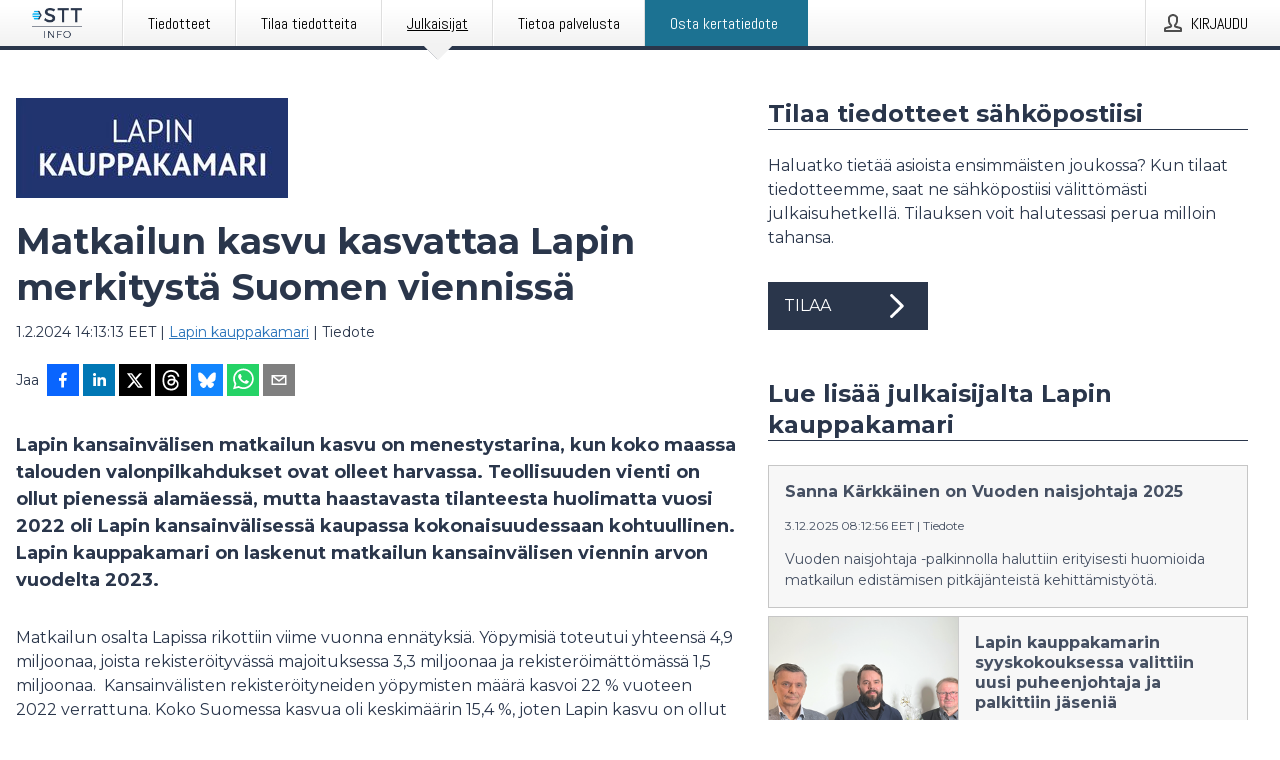

--- FILE ---
content_type: text/html; charset=utf-8
request_url: https://www.sttinfo.fi/tiedote/70095862/matkailun-kasvu-kasvattaa-lapin-merkitysta-suomen-viennissa?publisherId=57717561
body_size: 35338
content:
<!doctype html>
<html lang="fi" prefix="og: http://ogp.me/ns#">
<head>
<meta name="google-site-verification" content=_K3fGPMEVCf4EEIYJ6jyig7uJoz-zk9Oa8uwv3r6bCE />
<title data-rh="true">Matkailun kasvu kasvattaa Lapin merkitystä Suomen viennissä | Lapin kauppakamari</title>
<meta data-rh="true" charset="utf-8"/><meta data-rh="true" name="viewport" content="width=device-width, initial-scale=1"/><meta data-rh="true" name="description" content="Lapin kansainvälisen matkailun kasvu on menestystarina, kun koko maassa talouden valonpilkahdukset ovat olleet harvassa. Teollisuuden vienti on ollut pienessä alamäessä, mutta haastavasta tilanteesta huolimatta vuosi 2022 oli Lapin kansainvälisessä kaupassa kokonaisuudessaan kohtuullinen. Lapin kauppakamari on laskenut matkailun kansainvälisen viennin arvon vuodelta 2023."/><meta data-rh="true" property="og:type" content="article"/><meta data-rh="true" property="og:title" content="Matkailun kasvu kasvattaa Lapin merkitystä Suomen viennissä | Lapin kauppakamari"/><meta data-rh="true" property="og:description" content="Lapin kansainvälisen matkailun kasvu on menestystarina, kun koko maassa talouden valonpilkahdukset ovat olleet harvassa. Teollisuuden vienti on ollut pienessä alamäessä, mutta haastavasta tilanteesta huolimatta vuosi 2022 oli Lapin kansainvälisessä kaupassa kokonaisuudessaan kohtuullinen. Lapin kauppakamari on laskenut matkailun kansainvälisen viennin arvon vuodelta 2023."/><meta data-rh="true" property="og:url" content="https://www.sttinfo.fi/tiedote/70095862/matkailun-kasvu-kasvattaa-lapin-merkitysta-suomen-viennissa?publisherId=57717561&amp;lang=fi"/><meta data-rh="true" name="twitter:card" content="summary_large_image"/><meta data-rh="true" property="og:image" content="https://www.sttinfo.fi/data/images/public/57717561/70095862/774561ac-238d-48ad-8452-1273b9d5cdf0.jpg/social"/><meta data-rh="true" property="og:image:secure_url" content="https://www.sttinfo.fi/data/images/public/57717561/70095862/774561ac-238d-48ad-8452-1273b9d5cdf0.jpg/social"/><meta data-rh="true" property="og:image:width" content="700"/><meta data-rh="true" property="og:image:height" content="366"/>
<link data-rh="true" href="https://fonts.googleapis.com/css?family=Abel:400&amp;display=swap" type="text/css" rel="stylesheet"/><link data-rh="true" href="https://fonts.googleapis.com/css?family=Montserrat:700&amp;display=swap" type="text/css" rel="stylesheet"/><link data-rh="true" href="https://fonts.googleapis.com/css?family=Montserrat:400&amp;display=swap" type="text/css" rel="stylesheet"/><link data-rh="true" rel="canonical" href="https://www.sttinfo.fi/tiedote/70095862/matkailun-kasvu-kasvattaa-lapin-merkitysta-suomen-viennissa?publisherId=57717561&amp;lang=fi"/>
<style data-styled="true" data-styled-version="5.3.11">.iooSvk{display:block;margin:0 0 2rem;clear:both;color:#2a364b;font-size:0.9375rem;line-height:1.5;}/*!sc*/
.iooSvk img{height:auto;max-width:100%;}/*!sc*/
.iooSvk a{font-size:0.9375rem;color:#2973BA;display:inline-block;max-width:100%;text-overflow:ellipsis;overflow:hidden;vertical-align:bottom;}/*!sc*/
.iooSvk .prs-align--center{text-align:center;}/*!sc*/
.iooSvk .prs-align--left{text-align:left;}/*!sc*/
.iooSvk .prs-align--right{text-align:right;}/*!sc*/
.iooSvk ul.prs-align--center,.iooSvk ol.prs-align--center,.iooSvk ul.prs-align--right,.iooSvk ol.prs-align--right{list-style-position:inside;}/*!sc*/
.iooSvk table{font-size:1rem;display:block;border-collapse:collapse;overflow-x:auto;margin-bottom:1rem;width:100% !important;}/*!sc*/
.iooSvk table tr:first-child{border:transparent;font-weight:bold;}/*!sc*/
.iooSvk table tr:last-child{border:transparent;}/*!sc*/
.iooSvk table tr:nth-child(even){background-color:#f6f6f6;}/*!sc*/
.iooSvk table td{border:1px solid #4e4e4e;padding:0.5rem;vertical-align:middle;}/*!sc*/
.iooSvk table td.prs-align--center{text-align:center;}/*!sc*/
.iooSvk table td.prs-align--left{text-align:left;}/*!sc*/
.iooSvk table td.prs-align--right{text-align:right;}/*!sc*/
.iooSvk table p{margin:0;}/*!sc*/
.iooSvk p:first-of-type{margin-top:0;}/*!sc*/
@media (min-width:1248px){.iooSvk{font-size:1rem;}.iooSvk a{font-size:1rem;}}/*!sc*/
.iooSvk figure.content-figure{display:inline-block;margin:1rem 0 0 0;width:100%;}/*!sc*/
.iooSvk figure.content-figure div{display:-webkit-box;display:-webkit-flex;display:-ms-flexbox;display:flex;}/*!sc*/
.iooSvk .caption-wrapper{padding:1rem;font-size:1rem;line-height:1.5;background-color:#f6f6f6;}/*!sc*/
.iooSvk .caption-wrapper strong{font-weight:700;font-size:0.875rem;}/*!sc*/
.iooSvk blockquote{border-left:2px solid #C8C8C8;margin-left:1rem;padding-left:1rem;}/*!sc*/
data-styled.g1[id="release__PublicationContent-sc-6son67-0"]{content:"iooSvk,"}/*!sc*/
.fHpLfe{color:#2a364b;max-width:100%;font-size:0.875rem;line-height:1rem;margin-bottom:1.5rem;overflow:hidden;word-break:break-word;}/*!sc*/
.fHpLfe a{color:#2973BA;font-size:0.875rem;line-height:1rem;}/*!sc*/
data-styled.g2[id="release__Byline-sc-6son67-1"]{content:"fHpLfe,"}/*!sc*/
.fEGgRU{display:-webkit-box;display:-webkit-flex;display:-ms-flexbox;display:flex;-webkit-align-items:center;-webkit-box-align:center;-ms-flex-align:center;align-items:center;cursor:pointer;position:relative;background-color:#2a364b;padding:0 1.25rem;outline:0;border:0;border-radius:0;color:#fff;font-family:inherit;font-size:1rem;line-height:3rem;-webkit-transition:background-color 200ms ease-in-out;transition:background-color 200ms ease-in-out;text-align:left;text-transform:uppercase;height:3rem;min-width:160px;width:100%;max-width:160px;padding:0 1rem;}/*!sc*/
.fEGgRU:hover,.fEGgRU:focus{background-color:#6a6a6a;}/*!sc*/
data-styled.g22[id="forms__FormSubmitButton-sc-menndn-18"]{content:"fEGgRU,"}/*!sc*/
.eCAMbD{display:-webkit-box;display:-webkit-flex;display:-ms-flexbox;display:flex;-webkit-align-items:center;-webkit-box-align:center;-ms-flex-align:center;align-items:center;margin-left:auto;color:#fff;}/*!sc*/
data-styled.g23[id="forms__FormSubmitButtonIcon-sc-menndn-19"]{content:"eCAMbD,"}/*!sc*/
.bOWEOZ{display:-webkit-box;display:-webkit-flex;display:-ms-flexbox;display:flex;-webkit-flex-direction:column;-ms-flex-direction:column;flex-direction:column;height:100%;font-size:1rem;}/*!sc*/
@media (min-width:480px){.bOWEOZ{font-size:1rem;}}/*!sc*/
data-styled.g49[id="containers__Wrapper-sc-1d04lil-0"]{content:"bOWEOZ,"}/*!sc*/
.kuHHjz{display:-webkit-box;display:-webkit-flex;display:-ms-flexbox;display:flex;-webkit-flex-direction:column;-ms-flex-direction:column;flex-direction:column;min-height:100vh;}/*!sc*/
data-styled.g50[id="containers__HeightWrapper-sc-1d04lil-1"]{content:"kuHHjz,"}/*!sc*/
.fCicMM{display:-webkit-box;display:-webkit-flex;display:-ms-flexbox;display:flex;-webkit-box-flex:1;-webkit-flex-grow:1;-ms-flex-positive:1;flex-grow:1;-webkit-flex-direction:row;-ms-flex-direction:row;flex-direction:row;-webkit-flex-wrap:wrap;-ms-flex-wrap:wrap;flex-wrap:wrap;-webkit-box-flex:1;-webkit-flex-grow:1;-ms-flex-positive:1;flex-grow:1;margin-left:0;max-width:720px;}/*!sc*/
@media (min-width:1248px){.fCicMM{margin-left:2rem;max-width:480px;}}/*!sc*/
@media (min-width:1556px){.fCicMM{margin-left:auto;max-width:620px;}}/*!sc*/
.cpFwlq{display:-webkit-box;display:-webkit-flex;display:-ms-flexbox;display:flex;-webkit-box-flex:1;-webkit-flex-grow:1;-ms-flex-positive:1;flex-grow:1;-webkit-flex-direction:row;-ms-flex-direction:row;flex-direction:row;-webkit-flex-wrap:wrap;-ms-flex-wrap:wrap;flex-wrap:wrap;}/*!sc*/
@media (min-width:1248px){}/*!sc*/
@media (min-width:1556px){}/*!sc*/
data-styled.g52[id="containers__FlexContainer-sc-1d04lil-3"]{content:"fCicMM,cpFwlq,"}/*!sc*/
.kheLZT span.prs-content-placeholder{display:-webkit-box;display:-webkit-flex;display:-ms-flexbox;display:flex;background-image:url("data:image/svg+xml;utf8,%3Csvg viewBox='0 0 20 20' style='display: block; width: 20px; height: 20px;'%3E%3Cuse xlink:href='%23prs-icons_blocked'/%3E%3C/svg%3E");width:100%;background-color:#f6f6f6;border:1px solid #c6c6c6;font-size:0.875rem;padding:0.5rem;line-height:1.5;}/*!sc*/
.kheLZT span.prs-content-placeholder .prs-content-placeholder__container{display:-webkit-box;display:-webkit-flex;display:-ms-flexbox;display:flex;}/*!sc*/
.kheLZT span.prs-content-placeholder .prs-content-placeholder__container .prs-content-placeholder__icon{display:-webkit-box;display:-webkit-flex;display:-ms-flexbox;display:flex;-webkit-align-items:center;-webkit-box-align:center;-ms-flex-align:center;align-items:center;border-right:1px solid #c6c6c6;padding:0.5rem 1rem 0.5rem 0.5rem;margin-right:1rem;}/*!sc*/
.kheLZT span.prs-content-placeholder .prs-content-placeholder__container .prs-content-placeholder__icon svg{width:30px;height:30px;display:inline-block;}/*!sc*/
.kheLZT span.prs-content-placeholder .prs-content-placeholder__container .prs-content-placeholder__text{display:-webkit-box;display:-webkit-flex;display:-ms-flexbox;display:flex;-webkit-flex-direction:column;-ms-flex-direction:column;flex-direction:column;-webkit-box-pack:center;-webkit-justify-content:center;-ms-flex-pack:center;justify-content:center;padding-right:1rem;}/*!sc*/
.kheLZT span.prs-content-placeholder .prs-content-placeholder__container .prs-content-placeholder__text a{font-size:0.875rem;}/*!sc*/
.kheLZT.release iframe{max-width:100%;width:100%;border:0;}/*!sc*/
.kheLZT.article iframe{border:0;max-width:100%;display:block;}/*!sc*/
.kheLZT.short-message-thread iframe{max-width:100%;width:-webkit-fill-available !important;width:-moz-available !important;width:-webkit-fill-available !important;width:-moz-available !important;width:fill-available !important;border:0;display:block;}/*!sc*/
@media (min-width:1248px){.kheLZT{display:-webkit-box;display:-webkit-flex;display:-ms-flexbox;display:flex;-webkit-flex-wrap:wrap;-ms-flex-wrap:wrap;flex-wrap:wrap;-webkit-flex-direction:row;-ms-flex-direction:row;flex-direction:row;}}/*!sc*/
data-styled.g54[id="containers__ReleaseWrapper-sc-1d04lil-5"]{content:"kheLZT,"}/*!sc*/
.gRvSKM{width:100%;}/*!sc*/
data-styled.g55[id="containers__ReleaseSideWrapper-sc-1d04lil-6"]{content:"gRvSKM,"}/*!sc*/
.jFcQZV{max-width:720px;}/*!sc*/
@media (min-width:1248px){.jFcQZV{-webkit-flex:0 0 720px;-ms-flex:0 0 720px;flex:0 0 720px;}}/*!sc*/
.short-message-thread .containers__ReleaseContent-sc-1d04lil-7 .thread-item{position:relative;border-left:3px solid;padding-bottom:0.5rem;padding-left:2rem;margin-bottom:0.5rem;}/*!sc*/
.short-message-thread .containers__ReleaseContent-sc-1d04lil-7 .thread-item::before{content:'';position:absolute;left:-14px;top:-2px;width:20px;height:20px;border-radius:50%;background-color:white;border:4px solid;z-index:2;margin-left:2px;}/*!sc*/
.short-message-thread .containers__ReleaseContent-sc-1d04lil-7 .thread-item:not(:last-child)::after{content:'';position:absolute;left:-3px;bottom:-0.5rem;height:20%;width:3px;background-color:white;border-left:3px dotted;z-index:3;}/*!sc*/
.short-message-thread .containers__ReleaseContent-sc-1d04lil-7 .thread-item:last-child{padding-bottom:0;margin-bottom:0;}/*!sc*/
data-styled.g56[id="containers__ReleaseContent-sc-1d04lil-7"]{content:"jFcQZV,"}/*!sc*/
.flSOcC{display:block;clear:both;margin:0 0 3rem;width:100%;}/*!sc*/
@media (min-width:1248px){}/*!sc*/
.hVzZTk{display:block;clear:both;margin:0 0 3rem;width:100%;}/*!sc*/
@media (min-width:1248px){.hVzZTk{margin:0 0 4.5rem 0;}}/*!sc*/
data-styled.g58[id="containers__SectionWrapper-sc-1d04lil-9"]{content:"flSOcC,hVzZTk,"}/*!sc*/
.bCnmkv{color:#2a364b;display:-webkit-box;display:-webkit-flex;display:-ms-flexbox;display:flex;-webkit-flex-direction:row;-ms-flex-direction:row;flex-direction:row;-webkit-flex-wrap:wrap;-ms-flex-wrap:wrap;flex-wrap:wrap;margin-bottom:1rem;}/*!sc*/
.bCnmkv span{display:inline-block;line-height:32px;margin-right:0.5rem;font-size:0.9rem;}/*!sc*/
.bCnmkv .react-share__ShareButton{margin-right:0.25rem;cursor:pointer;}/*!sc*/
data-styled.g59[id="containers__ShareButtonContainer-sc-1d04lil-10"]{content:"bCnmkv,"}/*!sc*/
.ekfFiG{display:-webkit-box;display:-webkit-flex;display:-ms-flexbox;display:flex;-webkit-flex-flow:row nowrap;-ms-flex-flow:row nowrap;flex-flow:row nowrap;margin-bottom:2.5rem;padding-bottom:1rem;width:100%;-webkit-transition:-webkit-transform 200ms ease-in-out;-webkit-transition:transform 200ms ease-in-out;transition:transform 200ms ease-in-out;}/*!sc*/
.ekfFiG a{color:#2973BA;display:block;height:100%;max-width:100%;overflow:hidden;text-overflow:ellipsis;white-space:nowrap;}/*!sc*/
@media (min-width:768px){.ekfFiG{width:100%;}}/*!sc*/
data-styled.g64[id="contacts__ContactWrapper-sc-1ioh59r-2"]{content:"ekfFiG,"}/*!sc*/
.ffXQHK{display:none;cursor:pointer;border:1px solid #dedede;}/*!sc*/
@media (min-width:480px){.ffXQHK{display:block;width:100px;height:100px;cursor:pointer;}}/*!sc*/
data-styled.g65[id="contacts__ContactImageWrapper-sc-1ioh59r-3"]{content:"ffXQHK,"}/*!sc*/
.HLDeb{color:#2a364b;font-size:1.25rem;margin-top:0;margin-bottom:1.5rem;-webkit-transition:text-decoration 200ms ease-in-out;transition:text-decoration 200ms ease-in-out;word-break:break-word;}/*!sc*/
.HLDeb small{display:block;font-size:1rem;}/*!sc*/
data-styled.g67[id="contacts__ContactDetailsHeading-sc-1ioh59r-5"]{content:"HLDeb,"}/*!sc*/
.kdmfGC{color:#2a364b;word-break:break-word;}/*!sc*/
data-styled.g68[id="contacts__ContactDetailsDescription-sc-1ioh59r-6"]{content:"kdmfGC,"}/*!sc*/
.bslynj{display:-webkit-box;display:-webkit-flex;display:-ms-flexbox;display:flex;-webkit-flex-direction:row;-ms-flex-direction:row;flex-direction:row;-webkit-align-items:center;-webkit-box-align:center;-ms-flex-align:center;align-items:center;margin-bottom:0.5rem;}/*!sc*/
data-styled.g69[id="contacts__ContactInfo-sc-1ioh59r-7"]{content:"bslynj,"}/*!sc*/
.hIvHml:not(:first-child){margin-left:0.5rem;}/*!sc*/
data-styled.g70[id="contacts__ContactInfoLink-sc-1ioh59r-8"]{content:"hIvHml,"}/*!sc*/
@media (min-width:480px){.hWsQuW{margin-bottom:auto;min-height:100px;margin-left:1rem;padding:0 1rem;border-left:1px solid #2a364b;min-width:0;}}/*!sc*/
data-styled.g72[id="contacts__ContactDetailsPressroom-sc-1ioh59r-10"]{content:"hWsQuW,"}/*!sc*/
.htUbWE{display:-webkit-inline-box;display:-webkit-inline-flex;display:-ms-inline-flexbox;display:inline-flex;-webkit-align-items:center;-webkit-box-align:center;-ms-flex-align:center;align-items:center;cursor:pointer;color:#FFFFFF !important;border-radius:0;position:relative;background-color:#2a364b;padding:0 20px;outline:0;border:0;font-family:inherit;font-size:1rem;text-align:left;text-transform:uppercase;-webkit-text-decoration:none;text-decoration:none;-webkit-transition:background-color 200ms ease-in-out;transition:background-color 200ms ease-in-out;height:3rem;}/*!sc*/
.htUbWE:hover,.htUbWE:focus{background-color:#6a6a6a;}/*!sc*/
data-styled.g76[id="buttons__ButtonLink-sc-1gjvbsg-2"]{content:"htUbWE,"}/*!sc*/
.diDkHG{height:auto;max-width:100%;}/*!sc*/
data-styled.g78[id="image-elements__Image-sc-6rbjnd-1"]{content:"diDkHG,"}/*!sc*/
.loPYqc{height:auto;max-width:300px;max-height:50px;margin:0 0 1rem 0;}/*!sc*/
.loPYqc:not(:last-of-type){margin-right:.5rem;}/*!sc*/
@media (min-width:768px){.loPYqc{max-height:75px;}}/*!sc*/
@media (min-width:960px){.loPYqc{max-height:100px;}}/*!sc*/
data-styled.g79[id="image-elements__LogoImage-sc-6rbjnd-2"]{content:"loPYqc,"}/*!sc*/
.jSmqYi{color:#2a364b;font-size:1.5rem;line-height:1.3;margin:0;display:block;}/*!sc*/
@media (min-width:768px){.jSmqYi{font-size:2.25rem;}}/*!sc*/
data-styled.g84[id="text-elements__Title-sc-1il5uxg-0"]{content:"jSmqYi,"}/*!sc*/
.gohSDY{color:#2a364b;font-family:'Montserrat',Arial,sans-serif;font-weight:700;}/*!sc*/
data-styled.g85[id="text-elements__ReleaseTitle-sc-1il5uxg-1"]{content:"gohSDY,"}/*!sc*/
.SjnhR{color:#2a364b;font-size:1.5rem;border-bottom:1px solid #2a364b;margin-top:0;margin-bottom:1.5rem;width:100%;line-height:1.3;}/*!sc*/
.SjnhR small{color:#2a364b;}/*!sc*/
data-styled.g86[id="text-elements__SectionTitle-sc-1il5uxg-2"]{content:"SjnhR,"}/*!sc*/
.dTpulC{color:#2a364b;font-size:1rem;line-height:1.5;margin:2rem 0;}/*!sc*/
@media (min-width:768px){.dTpulC{font-size:1.125rem;}}/*!sc*/
data-styled.g87[id="text-elements__Leadtext-sc-1il5uxg-3"]{content:"dTpulC,"}/*!sc*/
.jeOGXp{color:#2a364b;line-height:1.5;margin:0 0 2rem;}/*!sc*/
data-styled.g88[id="text-elements__Bodytext-sc-1il5uxg-4"]{content:"jeOGXp,"}/*!sc*/
.guDfjA{margin:0 auto;width:100%;padding:2rem 1rem;}/*!sc*/
@media (min-width:768px){.guDfjA{max-width:768px;padding:3rem 1.5rem;}}/*!sc*/
@media (min-width:960px){.guDfjA{max-width:100%;}}/*!sc*/
@media (min-width:1248px){.guDfjA{max-width:1248px;padding:3rem 0;}}/*!sc*/
@media (min-width:1556px){.guDfjA{max-width:1556px;}}/*!sc*/
data-styled.g89[id="site-content__SiteContent-sc-x0ym13-0"]{content:"guDfjA,"}/*!sc*/
.dFbKpv{color:#4e4e4e;font-size:0.875rem;line-height:1.5;background:#f6f6f6;border-top:1px solid #c6c6c6;margin-top:auto;padding:2rem 0;}/*!sc*/
.dFbKpv .footer__logo{margin-bottom:1rem;max-width:150px;max-height:30px;}/*!sc*/
.dFbKpv .footer__notification a{font-size:inherit;margin-right:0;}/*!sc*/
.dFbKpv .footer__notification div button{width:auto;max-width:100%;}/*!sc*/
.dFbKpv .footer__notification div button span{text-align:center;}/*!sc*/
.dFbKpv address{font-style:normal;}/*!sc*/
.dFbKpv a{cursor:pointer;font-size:0.875rem;line-height:1.5;-webkit-text-decoration:none;text-decoration:none;margin-right:0.5rem;}/*!sc*/
data-styled.g91[id="footer__Footer-sc-ixban3-0"]{content:"dFbKpv,"}/*!sc*/
.gsnZkB{cursor:pointer;position:relative;background-color:#f6f6f6;border:1px solid #c6c6c6;margin-bottom:0.5rem;max-height:px;width:100%;}/*!sc*/
.gsnZkB:last-of-type{margin-bottom:0;}/*!sc*/
.gsnZkB h1{padding:1rem;}/*!sc*/
.gsnZkB p{margin-bottom:0;line-height:1.5;color:#2a364b;}/*!sc*/
@media (min-width:1248px){.gsnZkB .latest-release__overlay{display:block;position:absolute;top:0;left:0;width:100%;height:100%;-webkit-transform:translateZ(0);-ms-transform:translateZ(0);transform:translateZ(0);-webkit-transition:all 125ms ease-out;transition:all 125ms ease-out;opacity:.13;background-color:#FFFFFF;}.gsnZkB:hover,.gsnZkB:focus{border:1px solid #c6c6c6;box-shadow:2px 2px 6px -4px #4e4e4e;}.gsnZkB:hover .latest-release__overlay,.gsnZkB:focus .latest-release__overlay{height:0;opacity:0;}.gsnZkB:hover .latest-release__title span,.gsnZkB:focus .latest-release__title span{-webkit-text-decoration:underline;text-decoration:underline;}.gsnZkB:hover .latest-release__title small,.gsnZkB:focus .latest-release__title small{-webkit-text-decoration:underline;text-decoration:underline;}}/*!sc*/
data-styled.g110[id="latest-release__LatestRelease-sc-8cce5y-0"]{content:"gsnZkB,"}/*!sc*/
.gyxAaB{display:-webkit-box;display:-webkit-flex;display:-ms-flexbox;display:flex;-webkit-flex-wrap:nowrap;-ms-flex-wrap:nowrap;flex-wrap:nowrap;-webkit-flex-direction:row;-ms-flex-direction:row;flex-direction:row;-webkit-text-decoration:none;text-decoration:none;height:100%;max-height:188px;overflow:hidden;}/*!sc*/
data-styled.g111[id="latest-release__LatestReleaseFlexContainer-sc-8cce5y-1"]{content:"gyxAaB,"}/*!sc*/
.bnjPxv{position:relative;overflow:hidden;}/*!sc*/
data-styled.g112[id="latest-release__LatestReleaseContentWrapper-sc-8cce5y-2"]{content:"bnjPxv,"}/*!sc*/
.jZOPgk{font-size:0.875rem;color:#2a364b;margin:0 1rem;padding-bottom:1rem;}/*!sc*/
data-styled.g113[id="latest-release__LatestReleaseContent-sc-8cce5y-3"]{content:"jZOPgk,"}/*!sc*/
.gxCMxh{display:none;height:188px;min-width:190px;max-width:33.333333%;}/*!sc*/
@media (min-width:480px){.gxCMxh{display:block;}}/*!sc*/
data-styled.g114[id="latest-release__LatestReleaseImageResponsiveWrapper-sc-8cce5y-4"]{content:"gxCMxh,"}/*!sc*/
.czmvDd{background-repeat:no-repeat;background-size:cover;border-right:1px solid #c6c6c6;height:188px;min-width:190px;max-width:33.333333%;}/*!sc*/
data-styled.g115[id="latest-release__LatestReleaseImage-sc-8cce5y-5"]{content:"czmvDd,"}/*!sc*/
.iqATIH{color:#2a364b;margin-bottom:2rem;}/*!sc*/
.iqATIH img{padding-right:1.5rem;max-width:100%;height:auto;}/*!sc*/
data-styled.g124[id="publishers__PublisherContainer-sc-y8colw-7"]{content:"iqATIH,"}/*!sc*/
.dEFswn{border:0;font-size:1rem;line-height:1.25;padding:1rem;margin:0;color:#2a364b;font-family:'Montserrat',Arial,sans-serif;font-weight:700;}/*!sc*/
.dEFswn small{display:block;margin-top:1rem;font-size:0.75rem;font-weight:normal;}/*!sc*/
data-styled.g131[id="grid-base__GridCardTitle-sc-14wtsyi-4"]{content:"dEFswn,"}/*!sc*/
.fIScKZ{color:#2a364b;font-family:'Montserrat',Arial,sans-serif;font-weight:400;}/*!sc*/
data-styled.g132[id="grid-base__GridCardSubtitle-sc-14wtsyi-5"]{content:"fIScKZ,"}/*!sc*/
button,hr,input{overflow:visible;}/*!sc*/
audio,canvas,progress,video{display:inline-block;}/*!sc*/
progress,sub,sup{vertical-align:baseline;}/*!sc*/
html{font-family:sans-serif;line-height:1.15;-ms-text-size-adjust:100%;-webkit-text-size-adjust:100%;}/*!sc*/
body{margin:0;}/*!sc*/
menu,article,aside,details,footer,header,nav,section{display:block;}/*!sc*/
h1{font-size:2em;margin:.67em 0;}/*!sc*/
figcaption,figure,main{display:block;}/*!sc*/
figure{margin:1em 40px;}/*!sc*/
hr{box-sizing:content-box;height:0;}/*!sc*/
code,kbd,pre,samp{font-family:monospace,monospace;font-size:1em;}/*!sc*/
a{background-color:transparent;-webkit-text-decoration-skip:objects;}/*!sc*/
a:active,a:hover{outline-width:0;}/*!sc*/
abbr[title]{border-bottom:none;-webkit-text-decoration:underline;text-decoration:underline;-webkit-text-decoration:underline dotted;text-decoration:underline dotted;}/*!sc*/
b,strong{font-weight:700;}/*!sc*/
dfn{font-style:italic;}/*!sc*/
mark{background-color:#ff0;color:#000;}/*!sc*/
small{font-size:80%;}/*!sc*/
sub,sup{font-size:75%;line-height:0;position:relative;}/*!sc*/
sub{bottom:-.25em;}/*!sc*/
sup{top:-.5em;}/*!sc*/
audio:not([controls]){display:none;height:0;}/*!sc*/
img{border-style:none;}/*!sc*/
svg:not(:root){overflow:hidden;}/*!sc*/
button,input,optgroup,select,textarea{font-family:sans-serif;font-size:100%;line-height:1.15;margin:0;}/*!sc*/
button,select{text-transform:none;}/*!sc*/
[type=submit],[type=reset],button,html [type=button]{-webkit-appearance:button;}/*!sc*/
[type=button]::-moz-focus-inner,[type=reset]::-moz-focus-inner,[type=submit]::-moz-focus-inner,button::-moz-focus-inner{border-style:none;padding:0;}/*!sc*/
[type=button]:-moz-focusring,[type=reset]:-moz-focusring,[type=submit]:-moz-focusring,button:-moz-focusring{outline:ButtonText dotted 1px;}/*!sc*/
fieldset{border:1px solid silver;margin:0 2px;padding:.35em .625em .75em;}/*!sc*/
legend{box-sizing:border-box;color:inherit;display:table;max-width:100%;padding:0;white-space:normal;}/*!sc*/
textarea{overflow:auto;}/*!sc*/
[type=checkbox],[type=radio]{box-sizing:border-box;padding:0;}/*!sc*/
[type=number]::-webkit-inner-spin-button,[type=number]::-webkit-outer-spin-button{height:auto;}/*!sc*/
[type=search]{-webkit-appearance:textfield;outline-offset:-2px;}/*!sc*/
[type=search]::-webkit-search-cancel-button,[type=search]::-webkit-search-decoration{-webkit-appearance:none;}/*!sc*/
::-webkit-file-upload-button{-webkit-appearance:button;font:inherit;}/*!sc*/
summary{display:list-item;}/*!sc*/
[hidden],template{display:none;}/*!sc*/
html,body,#root{box-sizing:border-box;font-size:16px;font-family:'Montserrat',Arial,sans-serif;font-weight:400;}/*!sc*/
*,*::before,*::after{box-sizing:border-box;}/*!sc*/
a{color:#2973BA;font-size:1rem;}/*!sc*/
a,area,button,[role="button"],input:not([type=range]),label,select,summary,textarea{-ms-touch-action:manipulation;touch-action:manipulation;}/*!sc*/
.disable-scroll{position:relative;overflow:hidden;height:100%;}/*!sc*/
#svg-sprite{display:none;}/*!sc*/
data-styled.g160[id="sc-global-bNbkmT1"]{content:"sc-global-bNbkmT1,"}/*!sc*/
.hBnyMm{position:absolute;top:0;height:100%;background-color:rgba(15,15,15,0.85);bottom:0;left:0;right:0;width:100%;z-index:200;opacity:0;visibility:hidden;-webkit-animation-name:kPIFVS;animation-name:kPIFVS;-webkit-animation-duration:200ms;animation-duration:200ms;-webkit-animation-fill-mode:forwards;animation-fill-mode:forwards;}/*!sc*/
data-styled.g161[id="styledBarNotification__BarNotificationOverlay-sc-1yv4aza-0"]{content:"hBnyMm,"}/*!sc*/
.SMXJJ{cursor:default;display:-webkit-box;display:-webkit-flex;display:-ms-flexbox;display:flex;-webkit-flex-flow:row wrap;-ms-flex-flow:row wrap;flex-flow:row wrap;-webkit-align-content:center;-ms-flex-line-pack:center;align-content:center;margin:0 auto;height:75px;width:100vw;padding:1rem;z-index:300;font-size:1rem;border-left:2rem solid #3399cc;color:#2a364b;background-color:#FFFFFF;border-bottom:1px solid #c6c6c6;-webkit-transform:translateY(-100%) animation-name:gDuLQv;-ms-transform:translateY(-100%) animation-name:gDuLQv;transform:translateY(-100%) animation-name:gDuLQv;-webkit-animation-duration:200ms;animation-duration:200ms;-webkit-animation-fill-mode:forwards;animation-fill-mode:forwards;}/*!sc*/
@media (min-width:768px){.SMXJJ{max-width:768px;}}/*!sc*/
@media (min-width:960px){.SMXJJ{max-width:100%;}}/*!sc*/
@media (min-width:1248px){.SMXJJ{max-width:1248px;}}/*!sc*/
@media (min-width:1556px){.SMXJJ{max-width:1556px;}}/*!sc*/
data-styled.g162[id="styledBarNotification__BarNotificationWrapper-sc-1yv4aza-1"]{content:"SMXJJ,"}/*!sc*/
.jqZLZE{color:#2a364b;margin-left:auto;}/*!sc*/
data-styled.g164[id="styledBarNotification__BarNotificationClose-sc-1yv4aza-3"]{content:"jqZLZE,"}/*!sc*/
.dLfMJQ{font-family:Abel,Arial,sans-serif;position:relative;z-index:200;width:100%;height:50px;background:linear-gradient(to bottom,rgba(255,255,255,1) 16%,rgba(242,242,242,1) 100%);border-bottom:4px solid #2a364b;}/*!sc*/
data-styled.g165[id="navbar__NavbarWrapper-sc-mofdt5-0"]{content:"dLfMJQ,"}/*!sc*/
.gUHzke{width:100%;height:100%;margin:0 auto;display:-webkit-box;display:-webkit-flex;display:-ms-flexbox;display:flex;-webkit-flex:1 0 0;-ms-flex:1 0 0;flex:1 0 0;-webkit-align-items:center;-webkit-box-align:center;-ms-flex-align:center;align-items:center;}/*!sc*/
.gUHzke .agency-logo{padding:0 2.5rem 0 1rem;margin:auto;}/*!sc*/
.gUHzke .agency-logo img{border:0;}/*!sc*/
.gUHzke .agency-logo__small{max-width:120px;max-height:25px;display:block;}/*!sc*/
.gUHzke .agency-logo__wide{max-width:150px;max-height:30px;display:none;}/*!sc*/
@media (min-width:768px){.gUHzke{max-width:768px;}.gUHzke .agency-logo__small{display:none;}.gUHzke .agency-logo__wide{display:block;}}/*!sc*/
@media (min-width:960px){.gUHzke{max-width:960px;}}/*!sc*/
@media (min-width:1248px){.gUHzke{max-width:1248px;}}/*!sc*/
@media (min-width:1556px){.gUHzke{max-width:1556px;}}/*!sc*/
data-styled.g166[id="navbar__NavbarContent-sc-mofdt5-1"]{content:"gUHzke,"}/*!sc*/
.iHSBLt{list-style:none;padding:0;margin:0;-webkit-box-flex:1;-webkit-flex-grow:1;-ms-flex-positive:1;flex-grow:1;height:100%;display:none;text-align:left;}/*!sc*/
@media (min-width:960px){.iHSBLt{max-width:960px;display:block;}}/*!sc*/
.ggiGcb{list-style:none;padding:0;margin:0;-webkit-box-flex:1;-webkit-flex-grow:1;-ms-flex-positive:1;flex-grow:1;height:100%;}/*!sc*/
@media (min-width:960px){.ggiGcb{max-width:960px;}}/*!sc*/
.jUPvPX{list-style:none;padding:0;margin:0;-webkit-box-flex:1;-webkit-flex-grow:1;-ms-flex-positive:1;flex-grow:1;height:100%;text-align:right;}/*!sc*/
@media (min-width:960px){.jUPvPX{max-width:960px;}}/*!sc*/
data-styled.g167[id="navbar__NavbarItems-sc-mofdt5-2"]{content:"iHSBLt,ggiGcb,jUPvPX,"}/*!sc*/
.dmdKmx{display:block;width:100%;height:100%;color:#000;padding:13px 24px 0;-webkit-text-decoration:none;text-decoration:none;}/*!sc*/
.dmdKmx .title{font:14px Abel,sans-serif;display:inline-block;vertical-align:middle;position:relative;z-index:15;margin:0;}/*!sc*/
.dmdKmx:focus{outline:none;border:1px solid black;margin-top:1px;height:calc(100% - 2px);}/*!sc*/
.dmdKmx:focus > .active-bg{position:absolute;top:50%;left:50%;-webkit-transform:translate(-50%,-50%);-ms-transform:translate(-50%,-50%);transform:translate(-50%,-50%);width:calc(100% - 3px);height:calc(100% - 2px);margin-top:1px;z-index:10;}/*!sc*/
.dmdKmx .title.active{-webkit-text-decoration:underline;text-decoration:underline;}/*!sc*/
@media (min-width:960px){.dmdKmx{padding:13px 20px 0 20px;}}/*!sc*/
@media (min-width:768px){.dmdKmx .title{font:16px Abel,sans-serif;}}/*!sc*/
@media (min-width:1248px){.dmdKmx{padding:13px 24px 0 24px;}.dmdKmx:hover,.dmdKmx:visited,.dmdKmx:focus{color:#000;-webkit-text-decoration:none;text-decoration:none;}}/*!sc*/
data-styled.g168[id="navbar__NavbarItemLink-sc-mofdt5-3"]{content:"dmdKmx,"}/*!sc*/
.cowdxy{position:relative;height:100%;display:inline-block;vertical-align:middle;border-left:1px solid #fff;margin-left:1px;}/*!sc*/
.cowdxy.highlighted-cta{border-left:1px solid #1C7292;}/*!sc*/
.cowdxy.highlighted-cta .navbar__NavbarItemLink-sc-mofdt5-3{background-color:#1C7292;}/*!sc*/
.cowdxy.highlighted-cta .navbar__NavbarItemLink-sc-mofdt5-3 .title{color:#FFFFFF;}/*!sc*/
.cowdxy.highlighted-cta .navbar__NavbarItemLink-sc-mofdt5-3 .title.active{color:#FFFFFF;}/*!sc*/
.cowdxy.highlighted-cta .navbar__NavbarItemLink-sc-mofdt5-3 .active-bg{border:3px solid #1C7292;background:#1C7292;}/*!sc*/
.cowdxy.highlighted-cta .navbar__NavbarItemLink-sc-mofdt5-3 .active-marker{background-color:#1C7292;}/*!sc*/
.cowdxy:first-of-type{border-left:1px solid #fff;}/*!sc*/
.cowdxy::before{content:'';width:1px;height:100%;position:absolute;top:0;left:-2px;background-color:#dedede;}/*!sc*/
@media (min-width:1248px){.cowdxy:hover,.cowdxy:focus{color:#2a364b;}}/*!sc*/
@media (min-width:960px){}/*!sc*/
.blzTzG{position:relative;height:100%;display:inline-block;vertical-align:middle;border-left:1px solid #fff;margin-left:1px;}/*!sc*/
.blzTzG.highlighted-cta{border-left:1px solid #1C7292;}/*!sc*/
.blzTzG.highlighted-cta .navbar__NavbarItemLink-sc-mofdt5-3{background-color:#1C7292;}/*!sc*/
.blzTzG.highlighted-cta .navbar__NavbarItemLink-sc-mofdt5-3 .title{color:#FFFFFF;}/*!sc*/
.blzTzG.highlighted-cta .navbar__NavbarItemLink-sc-mofdt5-3 .title.active{color:#FFFFFF;}/*!sc*/
.blzTzG.highlighted-cta .navbar__NavbarItemLink-sc-mofdt5-3 .active-bg{border:3px solid #1C7292;background:#1C7292;}/*!sc*/
.blzTzG.highlighted-cta .navbar__NavbarItemLink-sc-mofdt5-3 .active-marker{background-color:#1C7292;}/*!sc*/
.blzTzG:first-of-type{border-left:1px solid #fff;}/*!sc*/
.blzTzG::before{content:'';width:1px;height:100%;position:absolute;top:0;left:-2px;background-color:#dedede;}/*!sc*/
@media (min-width:1248px){.blzTzG:hover,.blzTzG:focus{color:#2a364b;}}/*!sc*/
.blzTzG .active-marker{display:block;width:20px;height:20px;position:absolute;bottom:-10px;left:calc(50% - 10px);background-color:#f2f2f2;-webkit-transform:rotate(45deg);-ms-transform:rotate(45deg);transform:rotate(45deg);z-index:5;box-shadow:0 1px 0 -1px #2a364b;}/*!sc*/
.blzTzG .active-marker.dark{background-color:#2a364b;}/*!sc*/
.blzTzG .active-bg{position:absolute;top:0;left:0;width:100%;height:100%;background:#fff;background:linear-gradient(to bottom,rgba(255,255,255,1) 16%,rgba(242,242,242,1) 100%);z-index:10;}/*!sc*/
@media (min-width:960px){}/*!sc*/
.iiZWHu{position:relative;height:100%;display:inline-block;vertical-align:middle;border-left:1px solid #fff;margin-left:1px;}/*!sc*/
.iiZWHu.highlighted-cta{border-left:1px solid #1C7292;}/*!sc*/
.iiZWHu.highlighted-cta .navbar__NavbarItemLink-sc-mofdt5-3{background-color:#1C7292;}/*!sc*/
.iiZWHu.highlighted-cta .navbar__NavbarItemLink-sc-mofdt5-3 .title{color:#FFFFFF;}/*!sc*/
.iiZWHu.highlighted-cta .navbar__NavbarItemLink-sc-mofdt5-3 .title.active{color:#FFFFFF;}/*!sc*/
.iiZWHu.highlighted-cta .navbar__NavbarItemLink-sc-mofdt5-3 .active-bg{border:3px solid #1C7292;background:#1C7292;}/*!sc*/
.iiZWHu.highlighted-cta .navbar__NavbarItemLink-sc-mofdt5-3 .active-marker{background-color:#1C7292;}/*!sc*/
.iiZWHu:first-of-type{border-left:1px solid #fff;}/*!sc*/
.iiZWHu::before{content:'';width:1px;height:100%;position:absolute;top:0;left:-2px;background-color:#dedede;}/*!sc*/
@media (min-width:1248px){.iiZWHu:hover,.iiZWHu:focus{color:#2a364b;}}/*!sc*/
@media (min-width:960px){.iiZWHu{display:none;text-align:left;}}/*!sc*/
data-styled.g169[id="navbar__NavbarItem-sc-mofdt5-4"]{content:"cowdxy,blzTzG,iiZWHu,"}/*!sc*/
.VZHjj{font-family:Abel,Arial,sans-serif;background-color:transparent;display:inline-block;vertical-align:middle;cursor:pointer;margin:0;outline:0;border:0;padding:0 16px;line-height:1;width:100%;height:100%;}/*!sc*/
.VZHjj:focus{outline:1px solid black;}/*!sc*/
data-styled.g170[id="navbar__NavbarButton-sc-mofdt5-5"]{content:"VZHjj,"}/*!sc*/
.cJsePX{color:#4e4e4e;position:relative;z-index:15;display:inline-block;vertical-align:middle;margin-right:0.5rem;display:inline-block;}/*!sc*/
.cJsePX svg{height:25px;width:25px;}/*!sc*/
@media (min-width:768px){}/*!sc*/
data-styled.g171[id="navbar-menu__MenuIcon-sc-10uq6pi-0"]{content:"cJsePX,"}/*!sc*/
.cjRoiU{font:16px 'Abel',sans-serif;position:absolute;top:0;left:0;right:0;padding-top:50px;background-color:#4d4e4f;-webkit-transform:translateY(-100%);-ms-transform:translateY(-100%);transform:translateY(-100%);-webkit-transition:-webkit-transform 300ms ease-in-out;-webkit-transition:transform 300ms ease-in-out;transition:transform 300ms ease-in-out;z-index:100;width:100%;min-height:100%;height:100%;}/*!sc*/
data-styled.g173[id="navbar-dropdown__Dropdown-sc-pmkskz-0"]{content:"cjRoiU,"}/*!sc*/
.dCVoYr{position:absolute;top:1rem;right:0.5rem;cursor:pointer;color:#fff;width:45px;height:45px;z-index:300;display:-webkit-box;display:-webkit-flex;display:-ms-flexbox;display:flex;-webkit-align-items:center;-webkit-box-align:center;-ms-flex-align:center;align-items:center;-webkit-box-pack:center;-webkit-justify-content:center;-ms-flex-pack:center;justify-content:center;border:none;background:none;}/*!sc*/
.dCVoYr:focus-visible{outline:auto;}/*!sc*/
data-styled.g174[id="navbar-dropdown__DropdownIcon-sc-pmkskz-1"]{content:"dCVoYr,"}/*!sc*/
.draUGT{position:relative;margin:0 auto;padding:3.5rem 1rem 1.5rem;min-height:100%;height:100%;width:100%;overflow-y:auto;-webkit-overflow-scrolling:touch;-webkit-transform:translateZ(0);-ms-transform:translateZ(0);transform:translateZ(0);}/*!sc*/
@media (min-width:768px){.draUGT{max-width:768px;}}/*!sc*/
@media (min-width:960px){.draUGT{max-width:960px;}}/*!sc*/
@media (min-width:1248px){.draUGT{max-width:1248px;}}/*!sc*/
@media (min-width:1556px){.draUGT{max-width:1556px;}}/*!sc*/
data-styled.g175[id="navbar-dropdown__DropdownContent-sc-pmkskz-2"]{content:"draUGT,"}/*!sc*/
.noScroll,.noScroll body{overflow:hidden !important;position:relative;height:100%;}/*!sc*/
#coiOverlay{background:rgba(15,15,15,0.85);display:-webkit-box;display:-webkit-flex;display:-ms-flexbox;display:flex;position:fixed;top:0;left:0;width:100%;height:100%;-webkit-box-pack:center;-webkit-justify-content:center;-ms-flex-pack:center;justify-content:center;-webkit-align-items:center;-webkit-box-align:center;-ms-flex-align:center;align-items:center;z-index:99999999999;box-sizing:border-box;padding-top:3rem;}/*!sc*/
@media (min-width:768px){#coiOverlay{padding-top:0;}}/*!sc*/
#coi-banner-wrapper{outline:0;width:600px;opacity:0;max-width:100%;max-height:100%;background:#FFFFFF;overflow-x:hidden;border-radius:0;border-style:solid;border-width:0;border-color:#2a364b;-webkit-transition:opacity 200ms;transition:opacity 200ms;}/*!sc*/
#coi-banner-wrapper *{-webkit-font-smoothing:antialiased;box-sizing:border-box;text-align:left;line-height:1.5;color:#2a364b;}/*!sc*/
#coi-banner-wrapper *:focus-visible,#coi-banner-wrapper *:focus{outline:0;}/*!sc*/
@-webkit-keyframes ci-bounce{#coi-banner-wrapper 0%,#coi-banner-wrapper 20%,#coi-banner-wrapper 50%,#coi-banner-wrapper 80%,#coi-banner-wrapper 100%{-webkit-transform:translateY(0);}#coi-banner-wrapper 40%{-webkit-transform:translateY(-30px);}#coi-banner-wrapper 60%{-webkit-transform:translateY(-20px);}}/*!sc*/
@-webkit-keyframes ci-bounce{0%,20%,50%,80%,100%{-webkit-transform:translateY(0);-ms-transform:translateY(0);transform:translateY(0);}40%{-webkit-transform:translateY(-30px);-ms-transform:translateY(-30px);transform:translateY(-30px);}60%{-webkit-transform:translateY(-20px);-ms-transform:translateY(-20px);transform:translateY(-20px);}}/*!sc*/
@keyframes ci-bounce{0%,20%,50%,80%,100%{-webkit-transform:translateY(0);-ms-transform:translateY(0);transform:translateY(0);}40%{-webkit-transform:translateY(-30px);-ms-transform:translateY(-30px);transform:translateY(-30px);}60%{-webkit-transform:translateY(-20px);-ms-transform:translateY(-20px);transform:translateY(-20px);}}/*!sc*/
#coi-banner-wrapper.ci-bounce{-webkit-animation-duration:1s;-webkit-animation-duration:1s;animation-duration:1s;-webkit-animation-name:bounce;-webkit-animation-name:ci-bounce;animation-name:ci-bounce;}/*!sc*/
#coi-banner-wrapper a[target="_blank"]:not(.coi-external-link):after{margin:0 3px 0 5px;content:url([data-uri]);}/*!sc*/
#coi-banner-wrapper #coiBannerHeadline{padding-bottom:0.5rem;margin:1rem 2rem 1rem 2rem;border-bottom:1px solid #e5e5e5;display:-webkit-box;display:-webkit-flex;display:-ms-flexbox;display:flex;-webkit-box-pack:center;-webkit-justify-content:center;-ms-flex-pack:center;justify-content:center;text-align:center;}/*!sc*/
#coi-banner-wrapper button.ci-btn-tab-active .ci-arrow{-webkit-transform:rotate(45deg) !important;-ms-transform:rotate(45deg) !important;transform:rotate(45deg) !important;-webkit-transform:rotate(45deg) !important;top:0px;}/*!sc*/
#coi-banner-wrapper button#showDetailsButton,#coi-banner-wrapper button#hideDetailsButton{-webkit-box-pack:center;-webkit-justify-content:center;-ms-flex-pack:center;justify-content:center;padding-top:1rem;padding-bottom:1rem;border-top:1px solid #e5e5e5;-webkit-transition:background-color 200ms ease-in-out,color 200ms ease-in-out;transition:background-color 200ms ease-in-out,color 200ms ease-in-out;}/*!sc*/
#coi-banner-wrapper button#showDetailsButton:hover,#coi-banner-wrapper button#hideDetailsButton:hover,#coi-banner-wrapper button#showDetailsButton:focus,#coi-banner-wrapper button#hideDetailsButton:focus{background-color:#6a6a6a;color:#FFFFFF;}/*!sc*/
#coi-banner-wrapper button#showDetailsButton:hover .ci-arrow,#coi-banner-wrapper button#hideDetailsButton:hover .ci-arrow,#coi-banner-wrapper button#showDetailsButton:focus .ci-arrow,#coi-banner-wrapper button#hideDetailsButton:focus .ci-arrow{border-color:#FFFFFF;}/*!sc*/
#coi-banner-wrapper button#hideDetailsButton{box-shadow:5px -5px 10px #e5e5e5;border-bottom:1px solid #e5e5e5;}/*!sc*/
#coi-banner-wrapper button#hideDetailsButton .ci-arrow{-webkit-transform:rotate(45deg) !important;-ms-transform:rotate(45deg) !important;transform:rotate(45deg) !important;-webkit-transform:rotate(45deg) !important;top:0px;}/*!sc*/
#coi-banner-wrapper button.action{display:block;-webkit-align-items:center;-webkit-box-align:center;-ms-flex-align:center;align-items:center;cursor:pointer;position:relative;padding:0 1.25rem;outline:0;border:0;font-family:inherit;font-size:1rem;text-align:center;text-transform:uppercase;-webkit-text-decoration:none;text-decoration:none;-webkit-transition:background-color 200ms ease-in-out;transition:background-color 200ms ease-in-out;height:3rem;margin:0.75rem;min-width:180px;}/*!sc*/
#coi-banner-wrapper button.action.primary{color:#FFFFFF;background-color:#2a364b;}/*!sc*/
#coi-banner-wrapper button.action.primary:hover,#coi-banner-wrapper button.action.primary:focus{background-color:#6a6a6a;color:#FFFFFF;}/*!sc*/
#coi-banner-wrapper button.action.secondary{color:inherit;background-color:#f6f6f6;border:1px solid #e5e5e5;}/*!sc*/
#coi-banner-wrapper button.action.secondary:hover,#coi-banner-wrapper button.action.secondary:focus{background-color:#6a6a6a;color:#FFFFFF;}/*!sc*/
#coi-banner-wrapper button.action.secondary.details-dependent{display:none;}/*!sc*/
#coi-banner-wrapper button.action.secondary.active{display:-webkit-box;display:-webkit-flex;display:-ms-flexbox;display:flex;}/*!sc*/
#coi-banner-wrapper .coi-banner__page{background-color:#FFFFFF;-webkit-flex:1;-ms-flex:1;flex:1;-webkit-flex-direction:column;-ms-flex-direction:column;flex-direction:column;-webkit-align-items:flex-end;-webkit-box-align:flex-end;-ms-flex-align:flex-end;align-items:flex-end;display:block;height:100%;}/*!sc*/
#coi-banner-wrapper .coi-banner__page a{line-height:1.5;cursor:pointer;-webkit-text-decoration:underline;text-decoration:underline;color:#2973BA;font-size:0.875rem;}/*!sc*/
#coi-banner-wrapper .coi-banner__page .ci-arrow{border:solid;border-width:0 3px 3px 0;display:inline-block;padding:3px;-webkit-transition:all .3s ease;transition:all .3s ease;margin-right:10px;width:10px;height:10px;-webkit-transform:rotate(-45deg);-ms-transform:rotate(-45deg);transform:rotate(-45deg);-webkit-transform:rotate(-45deg);position:relative;}/*!sc*/
#coi-banner-wrapper .coi-banner__page .coi-button-group{display:none;padding-bottom:0.5rem;display:none;-webkit-flex:auto;-ms-flex:auto;flex:auto;-webkit-box-pack:center;-webkit-justify-content:center;-ms-flex-pack:center;justify-content:center;-webkit-flex-direction:column;-ms-flex-direction:column;flex-direction:column;}/*!sc*/
@media (min-width:768px){#coi-banner-wrapper .coi-banner__page .coi-button-group{-webkit-flex-direction:row;-ms-flex-direction:row;flex-direction:row;}}/*!sc*/
#coi-banner-wrapper .coi-banner__page .coi-button-group.active{display:-webkit-box;display:-webkit-flex;display:-ms-flexbox;display:flex;}/*!sc*/
#coi-banner-wrapper .coi-banner__page .coi-banner__summary{background-color:#FFFFFF;}/*!sc*/
#coi-banner-wrapper .coi-banner__page .coi-consent-banner__update-consent-container{display:none;-webkit-box-pack:center;-webkit-justify-content:center;-ms-flex-pack:center;justify-content:center;background-color:#FFFFFF;position:-webkit-sticky;position:sticky;bottom:0;border-top:1px solid #e5e5e5;width:100%;}/*!sc*/
#coi-banner-wrapper .coi-banner__page .coi-consent-banner__update-consent-container button{width:100%;}/*!sc*/
@media (min-width:768px){#coi-banner-wrapper .coi-banner__page .coi-consent-banner__update-consent-container button{width:auto;}}/*!sc*/
#coi-banner-wrapper .coi-banner__page .coi-consent-banner__update-consent-container.active{display:-webkit-box;display:-webkit-flex;display:-ms-flexbox;display:flex;z-index:2;}/*!sc*/
#coi-banner-wrapper .coi-banner__page .coi-consent-banner__categories-wrapper{box-sizing:border-box;position:relative;padding:0 1rem 1rem 1rem;display:none;-webkit-flex-direction:column;-ms-flex-direction:column;flex-direction:column;}/*!sc*/
#coi-banner-wrapper .coi-banner__page .coi-consent-banner__categories-wrapper.active{display:-webkit-box;display:-webkit-flex;display:-ms-flexbox;display:flex;}/*!sc*/
#coi-banner-wrapper .coi-banner__page .coi-consent-banner__categories-wrapper .coi-consent-banner__category-container{display:-webkit-box;display:-webkit-flex;display:-ms-flexbox;display:flex;-webkit-flex-direction:column;-ms-flex-direction:column;flex-direction:column;padding:0.5rem 1rem 0.5rem 1rem;min-height:50px;-webkit-box-pack:center;-webkit-justify-content:center;-ms-flex-pack:center;justify-content:center;border-bottom:1px solid #e5e5e5;}/*!sc*/
#coi-banner-wrapper .coi-banner__page .coi-consent-banner__categories-wrapper .coi-consent-banner__category-container:last-child{border-bottom:0;}/*!sc*/
#coi-banner-wrapper .coi-banner__page .coi-consent-banner__categories-wrapper .coi-consent-banner__category-container .cookie-details__detail-container{-webkit-flex:1;-ms-flex:1;flex:1;word-break:break-word;display:-webkit-box;display:-webkit-flex;display:-ms-flexbox;display:flex;-webkit-flex-direction:column;-ms-flex-direction:column;flex-direction:column;padding-bottom:0.5rem;}/*!sc*/
#coi-banner-wrapper .coi-banner__page .coi-consent-banner__categories-wrapper .coi-consent-banner__category-container .cookie-details__detail-container a{font-size:0.75rem;}/*!sc*/
#coi-banner-wrapper .coi-banner__page .coi-consent-banner__categories-wrapper .coi-consent-banner__category-container .cookie-details__detail-container span{display:-webkit-box;display:-webkit-flex;display:-ms-flexbox;display:flex;}/*!sc*/
@media (min-width:768px){#coi-banner-wrapper .coi-banner__page .coi-consent-banner__categories-wrapper .coi-consent-banner__category-container .cookie-details__detail-container{-webkit-flex-direction:row;-ms-flex-direction:row;flex-direction:row;padding-bottom:0;}}/*!sc*/
#coi-banner-wrapper .coi-banner__page .coi-consent-banner__categories-wrapper .coi-consent-banner__category-container .cookie-details__detail-title{font-weight:bold;}/*!sc*/
@media (min-width:768px){#coi-banner-wrapper .coi-banner__page .coi-consent-banner__categories-wrapper .coi-consent-banner__category-container .cookie-details__detail-title{-webkit-flex:2;-ms-flex:2;flex:2;max-width:30%;}}/*!sc*/
#coi-banner-wrapper .coi-banner__page .coi-consent-banner__categories-wrapper .coi-consent-banner__category-container .cookie-details__detail-content{-webkit-flex:4;-ms-flex:4;flex:4;}/*!sc*/
#coi-banner-wrapper .coi-banner__page .coi-consent-banner__categories-wrapper .coi-consent-banner__category-container .coi-consent-banner__found-cookies{display:-webkit-box;display:-webkit-flex;display:-ms-flexbox;display:flex;-webkit-flex-direction:column;-ms-flex-direction:column;flex-direction:column;font-size:0.75rem;}/*!sc*/
#coi-banner-wrapper .coi-banner__page .coi-consent-banner__categories-wrapper .coi-consent-banner__category-container .coi-consent-banner__cookie-details{border:1px solid #e5e5e5;padding:0.5rem;margin-bottom:0.5rem;background-color:#f6f6f6;-webkit-flex-direction:column;-ms-flex-direction:column;flex-direction:column;}/*!sc*/
#coi-banner-wrapper .coi-banner__page .coi-consent-banner__categories-wrapper .coi-consent-banner__name-container{position:relative;display:-webkit-box;display:-webkit-flex;display:-ms-flexbox;display:flex;}/*!sc*/
#coi-banner-wrapper .coi-banner__page .coi-consent-banner__categories-wrapper .coi-consent-banner__category-name{cursor:pointer;display:-webkit-box;display:-webkit-flex;display:-ms-flexbox;display:flex;border:none;background:none;-webkit-align-items:baseline;-webkit-box-align:baseline;-ms-flex-align:baseline;align-items:baseline;min-width:30%;padding:0.5rem 0 0.5rem 0;-webkit-flex:unset;-ms-flex:unset;flex:unset;font-family:inherit;-webkit-transition:background-color 200ms ease-in-out,color 200ms ease-in-out;transition:background-color 200ms ease-in-out,color 200ms ease-in-out;}/*!sc*/
#coi-banner-wrapper .coi-banner__page .coi-consent-banner__categories-wrapper .coi-consent-banner__category-name span{-webkit-transition:color 200ms ease-in-out;transition:color 200ms ease-in-out;}/*!sc*/
#coi-banner-wrapper .coi-banner__page .coi-consent-banner__categories-wrapper .coi-consent-banner__category-name:hover,#coi-banner-wrapper .coi-banner__page .coi-consent-banner__categories-wrapper .coi-consent-banner__category-name:focus{background-color:#6a6a6a;}/*!sc*/
#coi-banner-wrapper .coi-banner__page .coi-consent-banner__categories-wrapper .coi-consent-banner__category-name:hover .ci-arrow,#coi-banner-wrapper .coi-banner__page .coi-consent-banner__categories-wrapper .coi-consent-banner__category-name:focus .ci-arrow{border-color:#FFFFFF;}/*!sc*/
#coi-banner-wrapper .coi-banner__page .coi-consent-banner__categories-wrapper .coi-consent-banner__category-name:hover span,#coi-banner-wrapper .coi-banner__page .coi-consent-banner__categories-wrapper .coi-consent-banner__category-name:focus span{color:#FFFFFF;}/*!sc*/
@media (min-width:768px){#coi-banner-wrapper .coi-banner__page .coi-consent-banner__categories-wrapper .coi-consent-banner__category-name{-webkit-flex-direction:column;-ms-flex-direction:column;flex-direction:column;}}/*!sc*/
#coi-banner-wrapper .coi-banner__page .coi-consent-banner__categories-wrapper .coi-consent-banner__category-name .coi-consent-banner__category-name-switch{padding-right:0.5rem;}/*!sc*/
#coi-banner-wrapper .coi-banner__page .coi-consent-banner__categories-wrapper .coi-consent-banner__category-name span{font-size:0.875rem;font-family:inherit;font-weight:bold;}/*!sc*/
#coi-banner-wrapper .coi-banner__page .coi-consent-banner__categories-wrapper .coi-consent-banner__category-controls{display:-webkit-box;display:-webkit-flex;display:-ms-flexbox;display:flex;-webkit-align-items:center;-webkit-box-align:center;-ms-flex-align:center;align-items:center;-webkit-flex-flow:row wrap;-ms-flex-flow:row wrap;flex-flow:row wrap;position:relative;}/*!sc*/
#coi-banner-wrapper .coi-banner__page .coi-consent-banner__categories-wrapper .coi-consent-banner__category-controls .coi-consent-banner__category-controls__label-toggle{display:-webkit-box;display:-webkit-flex;display:-ms-flexbox;display:flex;-webkit-align-items:center;-webkit-box-align:center;-ms-flex-align:center;align-items:center;-webkit-box-pack:justify;-webkit-justify-content:space-between;-ms-flex-pack:justify;justify-content:space-between;width:100%;}/*!sc*/
@media (min-width:768px){#coi-banner-wrapper .coi-banner__page .coi-consent-banner__categories-wrapper .coi-consent-banner__category-controls .coi-consent-banner__category-description{display:-webkit-box;display:-webkit-flex;display:-ms-flexbox;display:flex;}}/*!sc*/
#coi-banner-wrapper .coi-banner__page .coi-consent-banner__categories-wrapper .coi-consent-banner__category-controls .coi-consent-banner__switch-container{display:-webkit-box;display:-webkit-flex;display:-ms-flexbox;display:flex;}/*!sc*/
#coi-banner-wrapper .coi-banner__page .coi-consent-banner__categories-wrapper .coi-consent-banner__category-expander{position:absolute;opacity:0;z-index:-1;}/*!sc*/
#coi-banner-wrapper .coi-banner__page .coi-consent-banner__categories-wrapper .coi-checkboxes{position:relative;display:-webkit-box;display:-webkit-flex;display:-ms-flexbox;display:flex;-webkit-flex-direction:column-reverse;-ms-flex-direction:column-reverse;flex-direction:column-reverse;-webkit-box-pack:justify;-webkit-justify-content:space-between;-ms-flex-pack:justify;justify-content:space-between;-webkit-align-items:center;-webkit-box-align:center;-ms-flex-align:center;align-items:center;font-weight:500;}/*!sc*/
#coi-banner-wrapper .coi-banner__page .coi-consent-banner__categories-wrapper .coi-checkboxes .checkbox-toggle{background:#6a6a6a;width:65px;height:40px;border-radius:100px;position:relative;cursor:pointer;-webkit-transition:.3s ease;transition:.3s ease;-webkit-transform-origin:center;-ms-transform-origin:center;transform-origin:center;-webkit-transform:scale(.8);-ms-transform:scale(.8);transform:scale(.8);}/*!sc*/
#coi-banner-wrapper .coi-banner__page .coi-consent-banner__categories-wrapper .coi-checkboxes .checkbox-toggle:before{-webkit-transition:.3s ease;transition:.3s ease;content:'';width:30px;height:30px;position:absolute;background:#FFFFFF;left:5px;top:5px;box-sizing:border-box;color:#333333;border-radius:100px;}/*!sc*/
@media (min-width:768px){#coi-banner-wrapper .coi-banner__page .coi-consent-banner__categories-wrapper .coi-checkboxes .checkbox-toggle{-webkit-transform:scale(1);-ms-transform:scale(1);transform:scale(1);}}/*!sc*/
#coi-banner-wrapper .coi-banner__page .coi-consent-banner__categories-wrapper .coi-checkboxes input{opacity:0 !important;position:absolute;z-index:1;width:100%;height:100%;cursor:pointer;-webkit-clip:initial !important;clip:initial !important;left:0 !important;top:0 !important;display:block !important;}/*!sc*/
#coi-banner-wrapper .coi-banner__page .coi-consent-banner__categories-wrapper .coi-checkboxes input[type=checkbox]:focus-visible + .checkbox-toggle{-webkit-transition:0.05s;transition:0.05s;outline:0.2rem solid #2a364b80;outline-offset:2px;-moz-outline-radius:0.1875rem;}/*!sc*/
#coi-banner-wrapper .coi-banner__page .coi-consent-banner__categories-wrapper .coi-checkboxes input[type=checkbox]:checked + .checkbox-toggle{background:#2a364b;}/*!sc*/
#coi-banner-wrapper .coi-banner__page .coi-consent-banner__categories-wrapper .coi-checkboxes input[type=checkbox]:checked + .checkbox-toggle:before{left:30px;background:#FFFFFF;}/*!sc*/
#coi-banner-wrapper .coi-banner__page .coi-consent-banner__categories-wrapper .coi-consent-banner__description-container{display:none;width:100%;-webkit-align-self:flex-end;-ms-flex-item-align:end;align-self:flex-end;-webkit-flex-direction:column;-ms-flex-direction:column;flex-direction:column;}/*!sc*/
#coi-banner-wrapper .coi-banner__page .coi-consent-banner__categories-wrapper .tab-panel-active{display:-webkit-box;display:-webkit-flex;display:-ms-flexbox;display:flex;}/*!sc*/
#coi-banner-wrapper .coi-banner__page .coi-consent-banner__categories-wrapper .coi-consent-banner__category-description{font-size:0.875rem;padding-bottom:1rem;padding-top:0.5rem;max-width:80%;}/*!sc*/
#coi-banner-wrapper .coi-banner__page .coi-banner__page-footer{display:-webkit-box;display:-webkit-flex;display:-ms-flexbox;display:flex;position:-webkit-sticky;position:sticky;top:0;background-color:#FFFFFF;width:100%;border-bottom:0;z-index:2;}/*!sc*/
#coi-banner-wrapper .coi-banner__page .coi-banner__page-footer:focus{outline:0;}/*!sc*/
#coi-banner-wrapper .coi-banner__page .coi-banner__page-footer button{cursor:pointer;display:-webkit-box;display:-webkit-flex;display:-ms-flexbox;display:flex;border:none;background:none;-webkit-align-items:baseline;-webkit-box-align:baseline;-ms-flex-align:baseline;align-items:baseline;min-width:30%;padding:0.5rem 0 0.5rem 0;-webkit-flex:auto;-ms-flex:auto;flex:auto;font-family:inherit;}/*!sc*/
#coi-banner-wrapper .coi-banner__page .coi-banner__page-footer button.details-dependent{display:none;}/*!sc*/
#coi-banner-wrapper .coi-banner__page .coi-banner__page-footer button.active{display:-webkit-box;display:-webkit-flex;display:-ms-flexbox;display:flex;}/*!sc*/
#coi-banner-wrapper .coi-banner__page .coi-banner__text{color:#2a364b;font-size:0.875rem;}/*!sc*/
#coi-banner-wrapper .coi-banner__page .coi-banner__text .coi-banner__maintext{padding:0 2rem 1rem 2rem;}/*!sc*/
data-styled.g183[id="sc-global-esLCaf1"]{content:"sc-global-esLCaf1,"}/*!sc*/
@-webkit-keyframes kPIFVS{0%{opacity:1;}100%{opacity:0;visibility:hidden;}}/*!sc*/
@keyframes kPIFVS{0%{opacity:1;}100%{opacity:0;visibility:hidden;}}/*!sc*/
data-styled.g337[id="sc-keyframes-kPIFVS"]{content:"kPIFVS,"}/*!sc*/
@-webkit-keyframes gDuLQv{0%{-webkit-transform:translateY(0);-ms-transform:translateY(0);transform:translateY(0);}100%{-webkit-transform:translateY(-100%);-ms-transform:translateY(-100%);transform:translateY(-100%);}}/*!sc*/
@keyframes gDuLQv{0%{-webkit-transform:translateY(0);-ms-transform:translateY(0);transform:translateY(0);}100%{-webkit-transform:translateY(-100%);-ms-transform:translateY(-100%);transform:translateY(-100%);}}/*!sc*/
data-styled.g338[id="sc-keyframes-gDuLQv"]{content:"gDuLQv,"}/*!sc*/
</style>


</head>
<body>
<div id="root"><div class="containers__Wrapper-sc-1d04lil-0 bOWEOZ"><div class="containers__HeightWrapper-sc-1d04lil-1 kuHHjz"><div class="navigation"><nav class="navbar__NavbarWrapper-sc-mofdt5-0 dLfMJQ"><div class="navbar__NavbarContent-sc-mofdt5-1 gUHzke"><div class="agency-logo"><a class="agency-logo__link" href="/"><img class="agency-logo__wide" src="/data/images/static/logo-w_300_h_100.png" alt="Home"/><img class="agency-logo__small" src="/data/images/static/logo-w_300_h_100.png" alt="Home"/></a></div><ul class="navbar__NavbarItems-sc-mofdt5-2 iHSBLt"><li data-cypress="frontpage-nav-item" class="navbar__NavbarItem-sc-mofdt5-4 cowdxy"><a href="/" data-cypress="releases" class="navbar__NavbarItemLink-sc-mofdt5-3 dmdKmx"><span class="title">Tiedotteet</span><span class="active-marker"></span><span class="active-bg"></span></a></li><li data-cypress="frontpage-nav-item" class="navbar__NavbarItem-sc-mofdt5-4 cowdxy"><a href="/tilaa" data-cypress="releases" class="navbar__NavbarItemLink-sc-mofdt5-3 dmdKmx"><span class="title">Tilaa tiedotteita</span><span class="active-marker"></span><span class="active-bg"></span></a></li><li data-cypress="frontpage-nav-item" class="navbar__NavbarItem-sc-mofdt5-4 blzTzG"><a href="/julkaisijat" data-cypress="publishers" class="navbar__NavbarItemLink-sc-mofdt5-3 dmdKmx"><span class="title active">Julkaisijat</span><span class="active-marker"></span><span class="active-bg"></span></a></li><li data-cypress="frontpage-nav-item" class="navbar__NavbarItem-sc-mofdt5-4 cowdxy"><a href="https://www.viestintapalvelut.fi/stt-info-tiedotejakelu" data-cypress="service" class="navbar__NavbarItemLink-sc-mofdt5-3 dmdKmx"><span class="title">Tietoa palvelusta</span><span class="active-marker"></span><span class="active-bg"></span></a></li><li data-cypress="frontpage-nav-item" class="navbar__NavbarItem-sc-mofdt5-4 cowdxy highlighted-cta"><a href="https://www.viestintapalvelut.fi/kertatiedote" data-cypress="buy" class="navbar__NavbarItemLink-sc-mofdt5-3 dmdKmx"><span class="title">Osta kertatiedote</span><span class="active-marker"></span><span class="active-bg"></span></a></li></ul><ul class="navbar__NavbarItems-sc-mofdt5-2 ggiGcb"><li class="navbar__NavbarItem-sc-mofdt5-4 iiZWHu"><button aria-label="Avaa valikko" class="navbar__NavbarButton-sc-mofdt5-5 VZHjj"><span class="navbar-menu__MenuIcon-sc-10uq6pi-0 cJsePX"><svg style="display:block;height:25px;width:25px" class=""><use xlink:href="#prs-icons_menu"></use></svg></span><span class="active-marker dark"></span><span class="active-bg"></span></button></li></ul><ul class="navbar__NavbarItems-sc-mofdt5-2 jUPvPX"></ul></div></nav><div class="navbar-dropdown__Dropdown-sc-pmkskz-0 cjRoiU"><div class="navbar-dropdown__DropdownContent-sc-pmkskz-2 draUGT"><button data-cypress="dropdown-close" aria-label="Sulje kirjautumissivu" class="navbar-dropdown__DropdownIcon-sc-pmkskz-1 dCVoYr"><svg style="display:block;height:30px;width:30px" class=""><use xlink:href="#prs-icons_remove"></use></svg></button></div></div></div><div class="styledBarNotification__BarNotificationOverlay-sc-1yv4aza-0 hBnyMm"><section class="styledBarNotification__BarNotificationWrapper-sc-1yv4aza-1 SMXJJ"><div data-cypress="bar-notification-close" class="styledBarNotification__BarNotificationClose-sc-1yv4aza-3 jqZLZE"><svg style="display:block;height:36px;width:36px" class=""><use xlink:href="#prs-icons_remove"></use></svg></div></section></div><div class="site-content__SiteContent-sc-x0ym13-0 guDfjA"><article><div class="containers__ReleaseWrapper-sc-1d04lil-5 kheLZT article"><div class="containers__ReleaseContent-sc-1d04lil-7 jFcQZV"><div data-cypress="release-header"><a href="/uutishuone/57717561/lapin-kauppakamari"><img src="/data/images/public/57717561/70095862/774561ac-238d-48ad-8452-1273b9d5cdf0-w_300_h_100.jpg" alt="Lapin kauppakamari" class="image-elements__LogoImage-sc-6rbjnd-2 loPYqc"/></a></div><h1 class="text-elements__Title-sc-1il5uxg-0 text-elements__ReleaseTitle-sc-1il5uxg-1 jSmqYi gohSDY">Matkailun kasvu kasvattaa Lapin merkitystä Suomen viennissä</h1><p class="release__Byline-sc-6son67-1 fHpLfe">1.2.2024 14:13:13 EET<!-- --> |<!-- --> <span style="white-space:nowrap;text-overflow:ellipsis"><a href="/uutishuone/57717561/lapin-kauppakamari">Lapin kauppakamari</a> <!-- -->|</span> <!-- -->Tiedote</p><div class="containers__ShareButtonContainer-sc-1d04lil-10 bCnmkv"><span>Jaa</span><button aria-label="Jaa Facebookissa" networkName="facebook" class="react-share__ShareButton" style="background-color:transparent;border:none;padding:0;font:inherit;color:inherit;cursor:pointer"><svg viewBox="0 0 64 64" width="32" height="32"><rect width="64" height="64" rx="0" ry="0" fill="#0965FE"></rect><path d="M34.1,47V33.3h4.6l0.7-5.3h-5.3v-3.4c0-1.5,0.4-2.6,2.6-2.6l2.8,0v-4.8c-0.5-0.1-2.2-0.2-4.1-0.2 c-4.1,0-6.9,2.5-6.9,7V28H24v5.3h4.6V47H34.1z" fill="white"></path></svg></button><button aria-label="Jaa LinkedInissä" networkName="linkedin" class="react-share__ShareButton" style="background-color:transparent;border:none;padding:0;font:inherit;color:inherit;cursor:pointer"><svg viewBox="0 0 64 64" width="32" height="32"><rect width="64" height="64" rx="0" ry="0" fill="#0077B5"></rect><path d="M20.4,44h5.4V26.6h-5.4V44z M23.1,18c-1.7,0-3.1,1.4-3.1,3.1c0,1.7,1.4,3.1,3.1,3.1 c1.7,0,3.1-1.4,3.1-3.1C26.2,19.4,24.8,18,23.1,18z M39.5,26.2c-2.6,0-4.4,1.4-5.1,2.8h-0.1v-2.4h-5.2V44h5.4v-8.6 c0-2.3,0.4-4.5,3.2-4.5c2.8,0,2.8,2.6,2.8,4.6V44H46v-9.5C46,29.8,45,26.2,39.5,26.2z" fill="white"></path></svg></button><button aria-label="Jaa X-palveluun" networkName="twitter" class="react-share__ShareButton" style="background-color:transparent;border:none;padding:0;font:inherit;color:inherit;cursor:pointer"><svg viewBox="0 0 64 64" width="32" height="32"><rect width="64" height="64" rx="0" ry="0" fill="#000000"></rect><path d="M 41.116 18.375 h 4.962 l -10.8405 12.39 l 12.753 16.86 H 38.005 l -7.821 -10.2255 L 21.235 47.625 H 16.27 l 11.595 -13.2525 L 15.631 18.375 H 25.87 l 7.0695 9.3465 z m -1.7415 26.28 h 2.7495 L 24.376 21.189 H 21.4255 z" fill="white"></path></svg></button><button aria-label="Jaa Threadsiin" networkName="threads" class="react-share__ShareButton" style="background-color:transparent;border:none;padding:0;font:inherit;color:inherit;cursor:pointer"><svg viewBox="0 0 64 64" width="32" height="32"><rect width="64" height="64" rx="0" ry="0" fill="#000000"></rect><path d="M41.4569 31.0027C41.2867 30.9181 41.1138 30.8366 40.9386 30.7586C40.6336 24.9274 37.5624 21.5891 32.4055 21.5549C32.3821 21.5548 32.3589 21.5548 32.3355 21.5548C29.251 21.5548 26.6857 22.9207 25.1067 25.4063L27.9429 27.4247C29.1224 25.5681 30.9736 25.1723 32.3369 25.1723C32.3526 25.1723 32.3684 25.1723 32.384 25.1724C34.082 25.1837 35.3633 25.6958 36.1926 26.6947C36.7961 27.4218 37.1997 28.4267 37.3996 29.6949C35.8941 29.4294 34.266 29.3478 32.5255 29.4513C27.6225 29.7443 24.4705 32.711 24.6822 36.8332C24.7896 38.9242 25.7937 40.7231 27.5094 41.8982C28.96 42.8916 30.8282 43.3774 32.7699 43.2674C35.3341 43.1216 37.3456 42.1066 38.749 40.2507C39.8148 38.8413 40.4889 37.0149 40.7865 34.7136C42.0085 35.4787 42.9142 36.4855 43.4144 37.6959C44.2649 39.7534 44.3145 43.1344 41.6553 45.8908C39.3255 48.3055 36.525 49.3501 32.2926 49.3824C27.5977 49.3463 24.0471 47.7842 21.7385 44.7396C19.5768 41.8886 18.4595 37.7706 18.4179 32.5C18.4595 27.2293 19.5768 23.1113 21.7385 20.2604C24.0471 17.2157 27.5977 15.6537 32.2925 15.6175C37.0215 15.654 40.634 17.2235 43.0309 20.2829C44.2062 21.7831 45.0923 23.6698 45.6764 25.8696L49 24.9496C48.2919 22.2419 47.1778 19.9087 45.6616 17.9736C42.5888 14.0514 38.0947 12.0417 32.3041 12H32.2809C26.5022 12.0415 22.0584 14.0589 19.073 17.9961C16.4165 21.4997 15.0462 26.3747 15.0001 32.4856L15 32.5L15.0001 32.5144C15.0462 38.6252 16.4165 43.5004 19.073 47.004C22.0584 50.941 26.5022 52.9586 32.2809 53H32.3041C37.4418 52.9631 41.0632 51.5676 44.0465 48.4753C47.9496 44.4297 47.8321 39.3587 46.5457 36.2457C45.6227 34.0134 43.8631 32.2002 41.4569 31.0027ZM32.5863 39.6551C30.4374 39.7807 28.205 38.78 28.0949 36.6367C28.0133 35.0476 29.185 33.2743 32.7182 33.0631C33.1228 33.0389 33.5199 33.027 33.9099 33.027C35.1933 33.027 36.3939 33.1564 37.4854 33.4039C37.0783 38.6788 34.6902 39.5353 32.5863 39.6551Z" fill="white"></path></svg></button><button aria-label="Jaa Blueskyhin" networkName="bluesky" class="react-share__ShareButton" style="background-color:transparent;border:none;padding:0;font:inherit;color:inherit;cursor:pointer"><svg viewBox="0 0 64 64" width="32" height="32"><rect width="64" height="64" rx="0" ry="0" fill="#1185FE"></rect><path d="M21.945 18.886C26.015 21.941 30.393 28.137 32 31.461 33.607 28.137 37.985 21.941 42.055 18.886 44.992 16.681 49.75 14.975 49.75 20.403 49.75 21.487 49.128 29.51 48.764 30.813 47.497 35.341 42.879 36.496 38.772 35.797 45.951 37.019 47.778 41.067 43.833 45.114 36.342 52.801 33.066 43.186 32.227 40.722 32.073 40.27 32.001 40.059 32 40.238 31.999 40.059 31.927 40.27 31.773 40.722 30.934 43.186 27.658 52.801 20.167 45.114 16.222 41.067 18.049 37.019 25.228 35.797 21.121 36.496 16.503 35.341 15.236 30.813 14.872 29.51 14.25 21.487 14.25 20.403 14.25 14.975 19.008 16.681 21.945 18.886Z" fill="white"></path></svg></button><button aria-label="Jaa WhatsAppin kautta" networkName="whatsapp" class="react-share__ShareButton" style="background-color:transparent;border:none;padding:0;font:inherit;color:inherit;cursor:pointer"><svg viewBox="0 0 64 64" width="32" height="32"><rect width="64" height="64" rx="0" ry="0" fill="#25D366"></rect><path d="m42.32286,33.93287c-0.5178,-0.2589 -3.04726,-1.49644 -3.52105,-1.66732c-0.4712,-0.17346 -0.81554,-0.2589 -1.15987,0.2589c-0.34175,0.51004 -1.33075,1.66474 -1.63108,2.00648c-0.30032,0.33658 -0.60064,0.36247 -1.11327,0.12945c-0.5178,-0.2589 -2.17994,-0.80259 -4.14759,-2.56312c-1.53269,-1.37217 -2.56312,-3.05503 -2.86603,-3.57283c-0.30033,-0.5178 -0.03366,-0.80259 0.22524,-1.06149c0.23301,-0.23301 0.5178,-0.59547 0.7767,-0.90616c0.25372,-0.31068 0.33657,-0.5178 0.51262,-0.85437c0.17088,-0.36246 0.08544,-0.64725 -0.04402,-0.90615c-0.12945,-0.2589 -1.15987,-2.79613 -1.58964,-3.80584c-0.41424,-1.00971 -0.84142,-0.88027 -1.15987,-0.88027c-0.29773,-0.02588 -0.64208,-0.02588 -0.98382,-0.02588c-0.34693,0 -0.90616,0.12945 -1.37736,0.62136c-0.4712,0.5178 -1.80194,1.76053 -1.80194,4.27186c0,2.51134 1.84596,4.945 2.10227,5.30747c0.2589,0.33657 3.63497,5.51458 8.80262,7.74113c1.23237,0.5178 2.1903,0.82848 2.94111,1.08738c1.23237,0.38836 2.35599,0.33657 3.24402,0.20712c0.99159,-0.15534 3.04985,-1.24272 3.47963,-2.45956c0.44013,-1.21683 0.44013,-2.22654 0.31068,-2.45955c-0.12945,-0.23301 -0.46601,-0.36247 -0.98382,-0.59548m-9.40068,12.84407l-0.02589,0c-3.05503,0 -6.08417,-0.82849 -8.72495,-2.38189l-0.62136,-0.37023l-6.47252,1.68286l1.73463,-6.29129l-0.41424,-0.64725c-1.70875,-2.71846 -2.6149,-5.85116 -2.6149,-9.07706c0,-9.39809 7.68934,-17.06155 17.15993,-17.06155c4.58253,0 8.88029,1.78642 12.11655,5.02268c3.23625,3.21036 5.02267,7.50812 5.02267,12.06476c-0.0078,9.3981 -7.69712,17.06155 -17.14699,17.06155m14.58906,-31.58846c-3.93529,-3.80584 -9.1133,-5.95471 -14.62789,-5.95471c-11.36055,0 -20.60848,9.2065 -20.61625,20.52564c0,3.61684 0.94757,7.14565 2.75211,10.26282l-2.92557,10.63564l10.93337,-2.85309c3.0136,1.63108 6.4052,2.4958 9.85634,2.49839l0.01037,0c11.36574,0 20.61884,-9.2091 20.62403,-20.53082c0,-5.48093 -2.14111,-10.64081 -6.03239,-14.51915" fill="white"></path></svg></button><button aria-label="Jaa sähköpostilla" networkName="email" class="react-share__ShareButton" style="background-color:transparent;border:none;padding:0;font:inherit;color:inherit;cursor:pointer"><svg viewBox="0 0 64 64" width="32" height="32"><rect width="64" height="64" rx="0" ry="0" fill="#7f7f7f"></rect><path d="M17,22v20h30V22H17z M41.1,25L32,32.1L22.9,25H41.1z M20,39V26.6l12,9.3l12-9.3V39H20z" fill="white"></path></svg></button></div><div class="text-elements__Leadtext-sc-1il5uxg-3 dTpulC"><strong><p>Lapin kansainvälisen matkailun kasvu on menestystarina, kun koko maassa talouden valonpilkahdukset ovat olleet harvassa.&nbsp;Teollisuuden vienti on ollut pienessä alamäessä, mutta haastavasta tilanteesta huolimatta vuosi 2022 oli Lapin kansainvälisessä kaupassa kokonaisuudessaan kohtuullinen. Lapin kauppakamari on laskenut matkailun kansainvälisen viennin arvon vuodelta 2023.</p></strong></div><div class="release__PublicationContent-sc-6son67-0 iooSvk"><div><p>Matkailun osalta Lapissa rikottiin viime vuonna ennätyksiä. Yöpymisiä toteutui yhteensä 4,9 miljoonaa, joista rekisteröityvässä majoituksessa 3,3 miljoonaa ja rekisteröimättömässä 1,5 miljoonaa.&nbsp;&nbsp;Kansainvälisten rekisteröityneiden yöpymisten määrä kasvoi 22 % vuoteen 2022 verrattuna. Koko Suomessa kasvua oli keskimäärin 15,4 %, joten Lapin kasvu on ollut koko maan keskiarvoa kovempaa.</p>
<p>Lapin rooli kansainvälisessä matkailussa on kovaa erityisesti talvikaudella. Suomen kansainvälisistä yöpymisistä vuonna 2023 vajaa kolmasosa (30,4%) toteutui Lapissa. Talvikaudella 2022-2023 vastaava luku oli 48 % — näin ollen talvikauden matkailijoista lähes joka toinen rekisteröityneeseen majoitukseen tullut kansainvälinen matkailija on saapunut Lappiin. Vastaava markkinaosuus talvikaudella 2019-2020 ennen koronapandemiaa oli 23%.</p>
<p>Talvikaudella kansainvälisiä suoria reittilentoyhteyksiä on ollut noin neljäkymmentä Euroopan eri kohteista. Rovaniemen lentokenttä on nyt Suomen toiseksi vilkkain ja ohittanut Oulun. Kaikilla Lapin viidestä lentokentästä matkailijamäärät kasvoivat. Yhteensä lentomatkustajia Lapin kentillä vuonna 2023 oli 1,4 miljoonaa ja kasvua edelliseen vuoteen +22 %.</p>
<p><strong>Kansainvälisen matkailun vientiarvo nousi miljardiin euroon</strong></p>
<p>Matkailun kasvu näkyy heikosti perinteisessä tavassa tehdä vientitilastoja, joten Lapin kauppakamari on tehnyt arvion kansainvälisen matkailun vientiarvosta.</p>
<p>“Lappi on vahva tavaraviennin vientimaakunta, mutta yleisimmin käytetyt vientitilastot eivät huomioi matkailua. Kansainvälinen matkailu kuitenkin on vientiä, koska raha tulee Suomen ulkopuolelta. Lapin kauppakamari suosittelee tilastoinneissa olevan puutteen korjaamista ja matkailun tunnustamista osaksi ulkomaankauppaa”, toteaa Lapin kauppakamarin vaikuttamisen ja edunvalvonnan johtaja&nbsp;<strong>Hanna Baas</strong>.</p>
<p>Vuoden 2023 matkailun vientiarvo on kauppakamarin laskelman mukaan miljardi euroa. Vuoden 2022 osalta arvio oli 520 miljoonaa euroa. Muutosta selittävät matkailun kasvu, matkailijoiden rahankäytön muutos sekä se, että vuoden 2022 tuloon ei ole laskettu rekisteröimättömässä majoituksessa yöpyviä ja heidän rahankäyttöään.&nbsp;</p>
<p><strong>Talouden heikko vire näkynyt teollisuuden viennissä&nbsp;</strong></p>
<p>Lapin tavaraviennin arvo on vuonna 2022 Tullin tilastojen mukaan ollut 5,1 miljardia euroa. Koko vuodelta 2023 tavaraviennin tilastoa ei ole vielä saatavilla, mutta vuoden ensimmäisellä puoliskolla vienti oli vähentynyt 15 % edellisen vuoden vastaavaan verrattuna. Samasta kehityksestä kertoo Tilastokeskuksen suhdanneaineiston ennakkotiedot, joiden mukaan Lapin teollisuuden vientiliikevaihto on vähentynyt vuoden kolmella ensimmäisellä kvartaalilla, positiivinen signaali on kuitenkin, että syyskuussa vientiliikevaihto oli kääntynyt nousuun.&nbsp;</p>
<p>Kauppakamarit vahvistavat viennin asiakirjoja koskien vientiä EU:n ulkopuolelle. Vuonna 2023 Lapin kauppakamarin vahvistamien Lapin vientiä koskevien alkuperätodistusten määrä laski 5%, kun koko kauppakamariryhmän vahvistamien alkuperätodistusten määrä laski 14 %.&nbsp;&nbsp;</p>
<p>”Alkuperätodistusten määrä antaa viitteitä viennin kehityksestä ja tällä mittarilla Lappi on pärjännyt Suomen keskiarvoa selkeästi paremmin. Vaikka tavaraviennin osalta viime vuosi on ollut alavireinen, on huomioitava, että edellinen vuosi 2022 oli Lapissa viennin kasvun aikaa”, analysoi Lapin kauppakamarin toimitusjohtaja&nbsp;<strong>Liisa Ansala</strong>.</p>
<p>“Haluamme muistuttaa, että matkailun toimintaedellytysten vahvistaminen on tärkeää alaviereisten suhdanteiden aikoina. Lappi osoittaa sen, että matkailuvienti voi vahvistaa kansantaloutta ja työllisyyttä, ja nyt Lappi loistaa monissa tilastoissa. Matkailun vahvaa imua ei kannata rikkoa. Esimerkiksi suunnitelmat arvonlisäverokantojen harmonisoinnista kurittavat nimenomaan matkailusektoria”, jatkaa Ansala.</p>
<p></p>
<p><em>Matkailutilastojen lähteenä on käytetty <a href="http://visitory.io">visitory.io</a>:ta. Kansainvälisen matkailun arvo laskettiin Matkailijamittarista poimitulla rahankäyttötiedoilla (1194 euroa / matka).&nbsp;</em><em>Rekisteröityvään majoitukseen saapuneiden kansainvälisten asiakkaiden vientitulo oli 780 miljoonaa euroa. Rekisteröimättömään majoitukseen saapui 478 000 henkilöä, joista kauppakamari arvioin kuuluvan kansainväliseen matkailuun noin puolet. Näin ollen rekisteröimättömän majoituksen vientitulo on 277 miljoonaa. Vientitulo on suuntaa antava arvio.</em></p></div></div><section class="containers__SectionWrapper-sc-1d04lil-9 flSOcC"><h2 class="text-elements__SectionTitle-sc-1il5uxg-2 SjnhR">Yhteyshenkilöt</h2><article class="contacts__ContactWrapper-sc-1ioh59r-2 ekfFiG"><div><div class="contacts__ContactImageWrapper-sc-1ioh59r-3 ffXQHK contact-image-wrapper" style="border-radius:99rem;background-position:49% 34%;background-image:url(/data/images/public/57717561/70095862/dc8673ff-51dc-483a-a0ef-8a57a8d490f4-w_200.jpg);background-size:cover;width:100px;height:100px"></div></div><section class="contacts__ContactDetailsPressroom-sc-1ioh59r-10 hWsQuW"><h2 class="contacts__ContactDetailsHeading-sc-1ioh59r-5 HLDeb">Liisa Ansala<small>Toimitusjohtaja</small><small>Lapin kauppakamari</small></h2><p class="contacts__ContactDetailsDescription-sc-1ioh59r-6 kdmfGC"></p><span class="contacts__ContactInfo-sc-1ioh59r-7 bslynj"><span style="opacity:1">Puh:</span><a href="tel:044 577 7514" class="contacts__ContactInfoLink-sc-1ioh59r-8 hIvHml">044 577 7514</a></span><span class="contacts__ContactInfo-sc-1ioh59r-7 bslynj"><a href="mailto:liisa.ansala@chamber.fi" class="contacts__ContactInfoLink-sc-1ioh59r-8 hIvHml">liisa.ansala@chamber.fi</a></span></section></article></section><section class="containers__SectionWrapper-sc-1d04lil-9 flSOcC"><section data-cypress="publisher-container" class="publishers__PublisherContainer-sc-y8colw-7 iqATIH"></section></section></div><div class="containers__FlexContainer-sc-1d04lil-3 fCicMM"><div class="containers__ReleaseSideWrapper-sc-1d04lil-6 gRvSKM"><section data-cypress="subscribe" class="containers__SectionWrapper-sc-1d04lil-9 flSOcC"><h2 class="text-elements__SectionTitle-sc-1il5uxg-2 SjnhR">Tilaa tiedotteet sähköpostiisi</h2><p class="text-elements__Bodytext-sc-1il5uxg-4 jeOGXp">Haluatko tietää asioista ensimmäisten joukossa? Kun tilaat tiedotteemme, saat ne sähköpostiisi välittömästi julkaisuhetkellä. Tilauksen voit halutessasi perua milloin tahansa.</p><button class="forms__FormSubmitButton-sc-menndn-18 fEGgRU">Tilaa<span class="forms__FormSubmitButtonIcon-sc-menndn-19 eCAMbD"><svg style="display:block;height:30px;width:30px" class=""><use xlink:href="#prs-icons_next"></use></svg></span></button></section><section class="containers__SectionWrapper-sc-1d04lil-9 hVzZTk"><h2 class="text-elements__SectionTitle-sc-1il5uxg-2 SjnhR">Lue lisää julkaisijalta Lapin kauppakamari</h2><div class="containers__FlexContainer-sc-1d04lil-3 cpFwlq"><section class="containers__SectionWrapper-sc-1d04lil-9 flSOcC"><article class="latest-release__LatestRelease-sc-8cce5y-0 gsnZkB"><a class="latest-release__LatestReleaseFlexContainer-sc-8cce5y-1 gyxAaB" href="/tiedote/71655778/sanna-karkkainen-on-vuoden-naisjohtaja-2025?publisherId=57717561"><div class="latest-release__LatestReleaseContentWrapper-sc-8cce5y-2 bnjPxv"><h2 class="text-elements__SectionTitle-sc-1il5uxg-2 grid-base__GridCardTitle-sc-14wtsyi-4 SjnhR dEFswn latest-release__title">Sanna Kärkkäinen on Vuoden naisjohtaja 2025<small class="grid-base__GridCardSubtitle-sc-14wtsyi-5 fIScKZ">3.12.2025 08:12:56 EET<!-- --> | <!-- -->Tiedote</small></h2><p class="latest-release__LatestReleaseContent-sc-8cce5y-3 jZOPgk">Vuoden naisjohtaja -palkinnolla haluttiin erityisesti huomioida matkailun edistämisen pitkäjänteistä kehittämistyötä.</p></div></a><div class="latest-release__overlay"></div></article><article class="latest-release__LatestRelease-sc-8cce5y-0 gsnZkB"><a class="latest-release__LatestReleaseFlexContainer-sc-8cce5y-1 gyxAaB" href="/tiedote/71620429/lapin-kauppakamarin-syyskokouksessa-valittiin-uusi-puheenjohtaja-ja-palkittiin-jasenia?publisherId=57717561"><div class="latest-release__LatestReleaseImageResponsiveWrapper-sc-8cce5y-4 gxCMxh"><div style="background-image:url(/data/images/public/57717561/71620429/87352fa6-2c78-43f0-9f4e-a58d1591d13f-w_380_h_376.png);background-position:center" class="latest-release__LatestReleaseImage-sc-8cce5y-5 czmvDd"></div></div><div class="latest-release__LatestReleaseContentWrapper-sc-8cce5y-2 bnjPxv"><h2 class="text-elements__SectionTitle-sc-1il5uxg-2 grid-base__GridCardTitle-sc-14wtsyi-4 SjnhR dEFswn latest-release__title">Lapin kauppakamarin syyskokouksessa valittiin uusi puheenjohtaja ja palkittiin jäseniä<small class="grid-base__GridCardSubtitle-sc-14wtsyi-5 fIScKZ">21.11.2025 08:07:00 EET<!-- --> | <!-- -->Tiedote</small></h2><p class="latest-release__LatestReleaseContent-sc-8cce5y-3 jZOPgk">Kokous pidettiin Rovaniemellä 20.11.2025. Syyskokouksessa nimettiin uusi hallituksen puheenjohtaja sekä jaettiin tunnustukset Markku Iljinalle ja HVM Infra Oy:lle.</p></div></a><div class="latest-release__overlay"></div></article><article class="latest-release__LatestRelease-sc-8cce5y-0 gsnZkB"><a class="latest-release__LatestReleaseFlexContainer-sc-8cce5y-1 gyxAaB" href="/tiedote/71416971/budjettiriihen-sopeutustoimet-tuntuvat-lapissa?publisherId=57717561"><div class="latest-release__LatestReleaseContentWrapper-sc-8cce5y-2 bnjPxv"><h2 class="text-elements__SectionTitle-sc-1il5uxg-2 grid-base__GridCardTitle-sc-14wtsyi-4 SjnhR dEFswn latest-release__title">Budjettiriihen sopeutustoimet tuntuvat Lapissa<small class="grid-base__GridCardSubtitle-sc-14wtsyi-5 fIScKZ">3.9.2025 14:23:15 EEST<!-- --> | <!-- -->Tiedote</small></h2><p class="latest-release__LatestReleaseContent-sc-8cce5y-3 jZOPgk">Pääministeri Petteri Orpon hallitus on päättänyt talousarvioesityksestä vuodelle 2026. Edelleen tiukassa taloustilanteessa tehdään miljardin euron arvosta sopeutumistoimia</p></div></a><div class="latest-release__overlay"></div></article><article class="latest-release__LatestRelease-sc-8cce5y-0 gsnZkB"><a class="latest-release__LatestReleaseFlexContainer-sc-8cce5y-1 gyxAaB" href="/tiedote/71211771/oppilaitosten-tyoelamaarvioinnin-pilotti-lapissa-paljasti-seka-vahvuuksia-etta-kehitystarpeita?publisherId=57717561"><div class="latest-release__LatestReleaseImageResponsiveWrapper-sc-8cce5y-4 gxCMxh"><div style="background-image:url(/data/images/public/57717561/71211771/78e02e19-60b3-4813-b34c-919acc79919d-w_380_h_376.jpg);background-position:center" class="latest-release__LatestReleaseImage-sc-8cce5y-5 czmvDd"></div></div><div class="latest-release__LatestReleaseContentWrapper-sc-8cce5y-2 bnjPxv"><h2 class="text-elements__SectionTitle-sc-1il5uxg-2 grid-base__GridCardTitle-sc-14wtsyi-4 SjnhR dEFswn latest-release__title">Oppilaitosten työelämäarvioinnin pilotti Lapissa paljasti sekä vahvuuksia että kehitystarpeita<small class="grid-base__GridCardSubtitle-sc-14wtsyi-5 fIScKZ">30.5.2025 09:27:57 EEST<!-- --> | <!-- -->Tiedote</small></h2><p class="latest-release__LatestReleaseContent-sc-8cce5y-3 jZOPgk">Lapissa on toteutettu vuorovaikutuksellinen työelämäarviointien pilotti, jonka tavoitteena oli vahvistaa tutkimuksen, koulutuksen ja elinkeinoelämän välistä vuoropuhelua.</p></div></a><div class="latest-release__overlay"></div></article><article class="latest-release__LatestRelease-sc-8cce5y-0 gsnZkB"><a class="latest-release__LatestReleaseFlexContainer-sc-8cce5y-1 gyxAaB" href="/tiedote/71191262/kauppakamarikysely-yritysten-suhdannenakymat-kirkastumassa-lapin-liikevaihdossa-kasvua?publisherId=57717561"><div class="latest-release__LatestReleaseImageResponsiveWrapper-sc-8cce5y-4 gxCMxh"><div style="background-image:url(/data/images/public/57717561/71191262/06af66cc-1d70-430a-9a71-7bb531fddac1-w_380_h_376.jpg);background-position:center" class="latest-release__LatestReleaseImage-sc-8cce5y-5 czmvDd"></div></div><div class="latest-release__LatestReleaseContentWrapper-sc-8cce5y-2 bnjPxv"><h2 class="text-elements__SectionTitle-sc-1il5uxg-2 grid-base__GridCardTitle-sc-14wtsyi-4 SjnhR dEFswn latest-release__title">Kauppakamarikysely: Yritysten suhdannenäkymät kirkastumassa – Lapin liikevaihdossa kasvua<small class="grid-base__GridCardSubtitle-sc-14wtsyi-5 fIScKZ">23.5.2025 07:00:00 EEST<!-- --> | <!-- -->Tiedote</small></h2><p class="latest-release__LatestReleaseContent-sc-8cce5y-3 jZOPgk">Kauppakamarien talouskysely osoittaa, että yritysten näkymät suhdanteen paranemisesta ovat jatkuneet. Vastaukset ovat myönteisempiä kuin alkuvuodesta, erityisesti odotukset liikevaihdon ja kannattavuuden kehityksestä ovat vahvistuneet selvästi. Lapissa kehitys on edelleen ollut muuta maata positiivisempaa.</p></div></a><div class="latest-release__overlay"></div></article></section></div><p class="text-elements__Bodytext-sc-1il5uxg-4 jeOGXp">Uutishuoneessa voit lukea tiedotteitamme ja muuta julkaisemaamme materiaalia. Löydät sieltä niin yhteyshenkilöidemme tiedot kuin vapaasti julkaistavissa olevia kuvia ja videoita. Uutishuoneessa voit nähdä myös sosiaalisen median sisältöjä. Kaikki tiedotepalvelussa julkaistu materiaali on vapaasti median käytettävissä.</p><a class="buttons__ButtonLink-sc-1gjvbsg-2 htUbWE" href="/uutishuone/57717561/lapin-kauppakamari">Tutustu uutishuoneeseemme</a></section></div></div></div></article></div><footer aria-label="Footerin valikko" class="footer__Footer-sc-ixban3-0 dFbKpv"><div class="site-content__SiteContent-sc-x0ym13-0 guDfjA"><img class="image-elements__Image-sc-6rbjnd-1 diDkHG footer__logo" src="/data/images/static/logo-w_300_h_100.png" alt="Oy Suomen Tietotoimisto"/><address>Oy Suomen Tietotoimisto<br/><a href="mailto:tiedote@stt.fi">tiedote@stt.fi</a><br/>(09) 6958 1286<br/><span>Porkkalankatu 20 A, 00180 HELSINKI<br/></span><span>Suomi – Finland<br/></span></address><br/><a href="https://www.facebook.com/STT-Info-223011648582/">Facebook</a><a href="https://x.com/sttinfo">X</a><br/><p><a href="https://stt.fi/tietosuoja/">Tietosuoja</a></p><p></p><span>© <!-- -->Oy Suomen Tietotoimisto<!-- --> <!-- -->2026</span><br/><br/><nav><a tabindex="0">suomeksi</a><a tabindex="0">in English</a><a tabindex="0">på svenska</a></nav></div></footer></div></div></div>
<script>window.__INITIAL_STATE__ = '[base64]'</script>

<script src="/public/app.c24b0c86e83247825e4c.js"></script>
<div id="svg-sprite">
<svg xmlns="http://www.w3.org/2000/svg"><defs/><symbol id="prs-icons-globe" viewBox="0 0 64 64" role="img" fill="currentColor"><title>World Globe</title><desc>A line styled icon from Orion Icon Library.</desc><ellipse stroke-width="2" stroke-miterlimit="10" stroke="#202020" fill="none" ry="30" rx="16.1" cy="32" cx="32" data-name="layer2" stroke-linejoin="round" stroke-linecap="round"/><path d="M4.5 44h55m-55-24h55M32 2v60" stroke-width="2" stroke-miterlimit="10" stroke="#202020" fill="none" data-name="layer2" stroke-linejoin="round" stroke-linecap="round"/><circle stroke-width="2" stroke-miterlimit="10" stroke="#202020" fill="none" r="30" cy="32" cx="32" data-name="layer1" stroke-linejoin="round" stroke-linecap="round"/></symbol><symbol id="prs-icons_blocked" viewBox="0 0 20 20" fill="currentColor"><g><path d="M 10 1.667969 C 5.394531 1.667969 1.667969 5.394531 1.667969 10 C 1.667969 14.605469 5.394531 18.332031 10 18.332031 C 14.605469 18.332031 18.332031 14.605469 18.332031 10C 18.332031 5.394531 14.605469 1.667969 10 1.667969 Z M 3.332031 10 C 3.332031 6.316406 6.316406 3.332031 10 3.332031 C 11.542969 3.332031 12.953125 3.863281 14.082031 4.738281L 4.738281 14.082031 C 3.863281 12.953125 3.332031 11.542969 3.332031 10 Z M 10 16.667969 C 8.457031 16.667969 7.046875 16.136719 5.917969 15.261719 L 15.261719 5.917969C 16.136719 7.046875 16.667969 8.457031 16.667969 10 C 16.667969 13.683594 13.683594 16.667969 10 16.667969 Z M 10 16.667969"/></g></symbol><symbol id="prs-icons_document" viewBox="0 0 20 20" fill="currentColor"><g><path d="M16.9,5.1c0,0,0-0.1-0.1-0.1c0,0,0,0,0-0.1l0,0c0,0,0,0,0,0l-3.4-3.4c0,0,0,0,0,0c0,0-0.1-0.1-0.2-0.1c-0.1,0-0.1,0-0.2,0H5.6c-1.4,0-2.5,1.4-2.5,3.2v10.8c0,1.8,1.1,3.2,2.5,3.2h8.9c1.4,0,2.5-1.4,2.5-3.2V5.3C16.9,5.2,16.9,5.1,16.9,5.1z M15.2,4.8h-1.7l0-1.7L15.2,4.8z M14.4,17.6H5.6c-0.8,0-1.5-1-1.5-2.2V4.6c0-1.2,0.7-2.2,1.5-2.2h7l0,2.9c0,0.3,0.2,0.5,0.5,0.5h2.9v9.6C15.9,16.6,15.3,17.6,14.4,17.6z"/><path d="M13.9,14.3h-8c-0.3,0-0.5,0.2-0.5,0.5s0.2,0.5,0.5,0.5h8c0.3,0,0.5-0.2,0.5-0.5S14.1,14.3,13.9,14.3z"/><path d="M13.9,11.3h-8c-0.3,0-0.5,0.2-0.5,0.5s0.2,0.5,0.5,0.5h8c0.3,0,0.5-0.2,0.5-0.5S14.1,11.3,13.9,11.3z"/><path d="M13.9,8.3h-8c-0.3,0-0.5,0.2-0.5,0.5s0.2,0.5,0.5,0.5h8c0.3,0,0.5-0.2,0.5-0.5S14.1,8.3,13.9,8.3z"/><path d="M5.9,6.3h4.4c0.3,0,0.5-0.2,0.5-0.5s-0.2-0.5-0.5-0.5H5.9c-0.3,0-0.5,0.2-0.5,0.5S5.6,6.3,5.9,6.3z"/></g></symbol><symbol id="prs-icons_down-lt" viewBox="0 0 20 20" fill="currentColor"><path d="M10,14.1L10,14.1c-0.1,0-0.3-0.1-0.4-0.1l-7-7.1c-0.2-0.2-0.2-0.5,0-0.7c0.2-0.2,0.5-0.2,0.7,0l6.6,6.7l6.6-6.7c0.2-0.2,0.5-0.2,0.7,0c0.2,0.2,0.2,0.5,0,0.7l-7,7.1C10.3,14,10.1,14.1,10,14.1z"/></symbol><symbol id="prs-icons_down" viewBox="0 0 20 20" fill="currentColor"><path d="M10,14.6L10,14.6c-0.3,0-0.5-0.1-0.7-0.3l-7-7.1c-0.4-0.4-0.4-1,0-1.4c0.4-0.4,1-0.4,1.4,0l6.3,6.4l6.3-6.4c0.4-0.4,1-0.4,1.4,0c0.4,0.4,0.4,1,0,1.4l-7,7.1C10.5,14.4,10.3,14.6,10,14.6z"/></symbol><symbol id="prs-icons_eye-hide" viewBox="0 0 64 64" role="img" fill="currentColor"><title>Hidden</title><desc>A line styled icon from Orion Icon Library.</desc><path data-name="layer2" d="M25.9 49.3a26.4 26.4 0 0 0 6.1.7c17.2 0 29.5-17.5 29.5-17.5a51.8 51.8 0 0 0-9.5-9.7m-6.5-4.3A29.1 29.1 0 0 0 32 15C14.8 15 2.5 32.5 2.5 32.5a50.9 50.9 0 0 0 15.4 13.6M32 44a12 12 0 0 0 12-12m-3.5-8.5a12 12 0 0 0-17 17" fill="none" stroke-miterlimit="10" stroke-width="2" stroke-linejoin="round" stroke-linecap="round"/><path data-name="layer1" fill="none" stroke-miterlimit="10" stroke-width="2" d="M62 2L2 62" stroke-linejoin="round" stroke-linecap="round"/></symbol><symbol id="prs-icons_eye" viewBox="0 0 64 64" role="img" fill="currentColor"><title>Eye</title><path data-name="layer2" d="M32 14.5C14.8 14.5 2.5 32 2.5 32S14.8 49.5 32 49.5 61.5 32 61.5 32 49.2 14.5 32 14.5z" fill="none" stroke-miterlimit="10" stroke-width="2" stroke-linejoin="round" stroke-linecap="round"/><circle data-name="layer1" cx="32" cy="31.5" r="13" fill="none" stroke-miterlimit="10" stroke-width="2" stroke-linejoin="round" stroke-linecap="round"/></symbol><symbol id="prs-icons_filters" viewBox="0 0 20 20" fill="currentColor"><g><path d="M4,5.5h0.8C5.1,6.5,6,7.3,7,7.3s2-0.8,2.2-1.8H16c0.3,0,0.5-0.2,0.5-0.5S16.2,4.5,16,4.5H9.2C9,3.5,8.1,2.8,7,2.8s-2,0.8-2.2,1.8H4C3.8,4.5,3.5,4.7,3.5,5S3.8,5.5,4,5.5z M7,3.8c0.5,0,1,0.3,1.1,0.8c0,0,0,0,0,0C8.3,4.7,8.3,4.8,8.3,5c0,0.2,0,0.3-0.1,0.5c0,0,0,0,0,0C8,5.9,7.6,6.3,7,6.3c-0.5,0-0.9-0.3-1.1-0.8c0,0,0,0,0,0C5.8,5.3,5.8,5.2,5.8,5c0,0,0,0,0,0s0,0,0,0c0-0.2,0-0.3,0.1-0.5c0,0,0,0,0,0C6.1,4.1,6.5,3.8,7,3.8z"/><path d="M16,9.5h-0.6c-0.2-1-1.1-1.8-2.2-1.8s-2,0.8-2.2,1.8H4c-0.3,0-0.5,0.2-0.5,0.5s0.2,0.5,0.5,0.5h6.9c0.2,1,1.1,1.8,2.2,1.8s2-0.8,2.2-1.8H16c0.3,0,0.5-0.2,0.5-0.5S16.2,9.5,16,9.5z M13.1,11.3c-0.5,0-1-0.3-1.1-0.8h0c0,0,0,0,0-0.1c0-0.1-0.1-0.3-0.1-0.4c0,0,0,0,0,0s0,0,0,0c0-0.1,0-0.3,0.1-0.4c0,0,0,0,0-0.1h0c0.2-0.4,0.6-0.8,1.1-0.8c0.5,0,1,0.3,1.1,0.8h0c0,0,0,0,0,0.1c0,0.1,0.1,0.3,0.1,0.4c0,0,0,0,0,0s0,0,0,0c0,0.1,0,0.3-0.1,0.4c0,0,0,0,0,0.1h0C14.1,10.9,13.7,11.3,13.1,11.3z"/><path d="M16,14.5H9.8c-0.2-1-1.1-1.8-2.2-1.8s-2,0.8-2.2,1.8H4c-0.3,0-0.5,0.2-0.5,0.5s0.2,0.5,0.5,0.5h1.4c0.2,1,1.1,1.8,2.2,1.8s2-0.8,2.2-1.8H16c0.3,0,0.5-0.2,0.5-0.5S16.2,14.5,16,14.5z M7.6,16.3c-0.5,0-0.9-0.3-1.1-0.8c0,0,0,0,0,0c-0.1-0.1-0.1-0.3-0.1-0.4c0,0,0,0,0,0s0,0,0,0c0-0.2,0-0.3,0.1-0.4c0,0,0,0,0,0c0.2-0.4,0.6-0.8,1.1-0.8c0.5,0,1,0.3,1.1,0.8c0,0,0,0,0,0c0.1,0.1,0.1,0.3,0.1,0.5s0,0.3-0.1,0.5c0,0,0,0,0,0C8.6,15.9,8.2,16.3,7.6,16.3z"/></g></symbol><symbol id="prs-icons_image" viewBox="0 0 20 20" fill="currentColor"><g><path d="M16,3.8H4c-1.3,0-2.4,1.1-2.4,2.5v7.9c0,1.4,1.1,2.5,2.4,2.5H16c1.3,0,2.4-1.1,2.4-2.5V6.3C18.4,4.9,17.4,3.8,16,3.8zM17.4,14.3c0,0.8-0.6,1.5-1.4,1.5H4c-0.8,0-1.4-0.7-1.4-1.5V6.3c0-0.8,0.6-1.5,1.4-1.5H16c0.8,0,1.4,0.7,1.4,1.5V14.3z"/><circle cx="14" cy="7.7" r="1.6"/><path d="M13.7,12.4L9.9,8.3l-3.4,3l-1.4-1l-1.7,2v1.8c0,0.5,0.4,0.9,0.8,0.9h11.6c0.4,0,0.8-0.4,0.8-0.9v-1.3l-1.3-1.1L13.7,12.4z"/></g></symbol><symbol id="prs-icons_logo" viewBox="0 0 20 20" fill="currentColor"><path d="M10,2c-4.4,0-8,3.6-8,8s3.6,8,8,8s8-3.6,8-8S14.4,2,10,2z M9.4,10h1.3l0.7,2H8.6L9.4,10z M8.4,16.8V13h3.1v3.8c-0.5,0.1-1,0.2-1.6,0.2S8.9,16.9,8.4,16.8z M12.6,16.5v-4c0,0,0-0.1,0-0.1c0,0,0,0,0,0l-2.1-5.9c-0.1-0.4-0.8-0.4-0.9,0l-2.1,5.9c0,0,0,0,0,0c0,0,0,0.1,0,0.1v4C4.8,15.5,3,13,3,10c0-3.9,3.1-7,7-7s7,3.1,7,7C17,13,15.2,15.5,12.6,16.5z"/></symbol><symbol id="prs-icons_menu" viewBox="0 0 20 20" fill="currentColor"><g><path d="M5,4H4C3.4,4,3,4.4,3,5s0.4,1,1,1h1c0.6,0,1-0.4,1-1S5.5,4,5,4z"/><path d="M8.8,6H16c0.6,0,1-0.4,1-1s-0.4-1-1-1H8.8c-0.6,0-1,0.4-1,1S8.2,6,8.8,6z"/><path d="M5,9H4c-0.6,0-1,0.4-1,1s0.4,1,1,1h1c0.6,0,1-0.4,1-1S5.5,9,5,9z"/><path d="M16,9H8.8c-0.6,0-1,0.4-1,1s0.4,1,1,1H16c0.6,0,1-0.4,1-1S16.6,9,16,9z"/><path d="M5,14H4c-0.6,0-1,0.4-1,1s0.4,1,1,1h1c0.6,0,1-0.4,1-1S5.5,14,5,14z"/><path d="M16,14H8.8c-0.6,0-1,0.4-1,1s0.4,1,1,1H16c0.6,0,1-0.4,1-1S16.6,14,16,14z"/></g></symbol><symbol id="prs-icons_next-lt" viewBox="0 0 20 20" fill="currentColor"><path d="M6.4,17.5c-0.1,0-0.3,0-0.4-0.1c-0.2-0.2-0.2-0.5,0-0.7l6.7-6.6L6.1,3.4c-0.2-0.2-0.2-0.5,0-0.7c0.2-0.2,0.5-0.2,0.7,0l7.1,7c0.1,0.1,0.1,0.2,0.1,0.4s-0.1,0.3-0.1,0.4l-7.1,7C6.7,17.4,6.6,17.5,6.4,17.5z"/></symbol><symbol id="prs-icons_next" viewBox="0 0 20 20" fill="currentColor"><path d="M6.4,18c-0.3,0-0.5-0.1-0.7-0.3c-0.4-0.4-0.4-1,0-1.4l6.4-6.3L5.7,3.7c-0.4-0.4-0.4-1,0-1.4c0.4-0.4,1-0.4,1.4,0l7.1,7c0.2,0.2,0.3,0.4,0.3,0.7c0,0.3-0.1,0.5-0.3,0.7l-7.1,7C7,17.9,6.7,18,6.4,18z"/></symbol><symbol id="prs-icons_pressroom" viewBox="0 0 20 20" fill="currentColor"><g><rect x="3.4" y="6.6" width="11.1" height="2"/><path d="M8.9,10.5h-5c-0.3,0-0.5,0.2-0.5,0.5s0.2,0.5,0.5,0.5h5c0.3,0,0.5-0.2,0.5-0.5S9.1,10.5,8.9,10.5z"/><path d="M8.9,13.1h-5c-0.3,0-0.5,0.2-0.5,0.5s0.2,0.5,0.5,0.5h5c0.3,0,0.5-0.2,0.5-0.5S9.1,13.1,8.9,13.1z"/><path d="M16.2,10.5h-5c-0.3,0-0.5,0.2-0.5,0.5s0.2,0.5,0.5,0.5h5c0.3,0,0.5-0.2,0.5-0.5S16.4,10.5,16.2,10.5z"/><path d="M16.2,13.1h-5c-0.3,0-0.5,0.2-0.5,0.5s0.2,0.5,0.5,0.5h5c0.3,0,0.5-0.2,0.5-0.5S16.4,13.1,16.2,13.1z"/><path d="M16.4,3.8H3.6c-1.4,0-2.5,1.1-2.5,2.5v7.9c0,1.4,1.1,2.5,2.5,2.5h12.9c1.4,0,2.5-1.1,2.5-2.5V6.3C18.9,4.9,17.8,3.8,16.4,3.8z M17.9,14.3c0,0.8-0.7,1.5-1.5,1.5H3.6c-0.8,0-1.5-0.7-1.5-1.5V6.3c0-0.8,0.7-1.5,1.5-1.5h12.9c0.8,0,1.5,0.7,1.5,1.5V14.3z"/></g></symbol><symbol id="prs-icons_previous-lt" viewBox="0 0 20 20" fill="currentColor"><path d="M13.6,17.5c-0.1,0-0.3,0-0.4-0.1l-7.1-7C6,10.3,5.9,10.1,5.9,10S6,9.7,6.1,9.6l7.1-7c0.2-0.2,0.5-0.2,0.7,0c0.2,0.2,0.2,0.5,0,0.7L7.2,10l6.7,6.6c0.2,0.2,0.2,0.5,0,0.7C13.8,17.4,13.7,17.5,13.6,17.5z"/></symbol><symbol id="prs-icons_previous" viewBox="0 0 20 20" fill="currentColor"><path d="M13.6,18c-0.3,0-0.5-0.1-0.7-0.3l-7.1-7c-0.2-0.2-0.3-0.4-0.3-0.7c0-0.3,0.1-0.5,0.3-0.7l7.1-7c0.4-0.4,1-0.4,1.4,0s0.4,1,0,1.4L7.9,10l6.4,6.3c0.4,0.4,0.4,1,0,1.4C14.1,17.9,13.8,18,13.6,18z"/></symbol><symbol id="prs-icons_remove" viewBox="0 0 20 20" fill="currentColor"><path d="M11.4,10l4.2-4.2c0.4-0.4,0.4-1,0-1.4s-1-0.4-1.4,0L10,8.6L5.8,4.4C5.4,4,4.7,4,4.4,4.4s-0.4,1,0,1.4L8.6,10l-4.2,4.2c-0.4,0.4-0.4,1,0,1.4c0.2,0.2,0.5,0.3,0.7,0.3s0.5-0.1,0.7-0.3l4.2-4.2l4.2,4.2c0.2,0.2,0.5,0.3,0.7,0.3s0.5-0.1,0.7-0.3c0.4-0.4,0.4-1,0-1.4L11.4,10z"/></symbol><symbol id="prs-icons_search" viewBox="0 0 20 20" fill="currentColor"><path d="M16.2,15.1L13.2,12c1.6-2.3,1.4-5.5-0.6-7.6c-2.3-2.3-6.1-2.3-8.4,0s-2.3,6.1,0,8.4c1.2,1.2,2.7,1.7,4.2,1.7c1.2,0,2.4-0.4,3.4-1.1l3.1,3.1c0.2,0.2,0.5,0.3,0.7,0.3s0.5-0.1,0.7-0.3C16.6,16.1,16.6,15.5,16.2,15.1z M5.5,11.4C4,9.8,4,7.3,5.5,5.8C6.3,5,7.3,4.7,8.3,4.7s2,0.4,2.8,1.1c1.5,1.5,1.5,4,0,5.6C9.6,12.9,7.1,12.9,5.5,11.4z"/></symbol><symbol id="prs-icons_settings" viewBox="0 0 20 20" fill="currentColor"><g><path d="M17.6,11.4V8.6L16.2,8c-0.1-0.3-0.2-0.6-0.4-0.9l0.5-1.4l-2-2L13,4.2c-0.3-0.2-0.6-0.3-0.9-0.4l-0.6-1.3H8.7L8.1,3.8C7.7,3.9,7.4,4,7.1,4.2L5.8,3.7l-2,2L4.3,7C4.1,7.3,3.9,7.7,3.8,8L2.6,8.6v2.8L3.8,12c0.1,0.4,0.3,0.7,0.4,1.1l-0.5,1.3l2,2l1.3-0.5c0.3,0.2,0.7,0.3,1,0.4l0.6,1.3h2.8l0.6-1.3c0.3-0.1,0.6-0.2,0.9-0.4l1.4,0.5l2-2l-0.5-1.4c0.1-0.3,0.3-0.6,0.4-0.9L17.6,11.4z M14.5,10c0,2.5-2,4.5-4.5,4.5c-2.5,0-4.5-2-4.5-4.5s2-4.5,4.5-4.5C12.5,5.5,14.5,7.5,14.5,10z"/><path d="M10,7.5c-1.4,0-2.5,1.1-2.5,2.5s1.1,2.5,2.5,2.5s2.5-1.1,2.5-2.5S11.4,7.5,10,7.5z M10,11.5c-0.8,0-1.5-0.7-1.5-1.5S9.2,8.5,10,8.5s1.5,0.7,1.5,1.5S10.9,11.5,10,11.5z"/></g></symbol><symbol id="prs-icons_up-lt" viewBox="0 0 20 20" fill="currentColor"><path d="M3,14.1c-0.1,0-0.3,0-0.4-0.1c-0.2-0.2-0.2-0.5,0-0.7l7-7.1C9.7,6,9.9,5.9,10,5.9l0,0c0.1,0,0.3,0.1,0.4,0.1l7,7.1c0.2,0.2,0.2,0.5,0,0.7c-0.2,0.2-0.5,0.2-0.7,0L10,7.2l-6.6,6.7C3.3,14,3.1,14.1,3,14.1z"/></symbol><symbol id="prs-icons_up" viewBox="0 0 20 20" fill="currentColor"><path d="M17,14.6c-0.3,0-0.5-0.1-0.7-0.3L10,7.9l-6.3,6.4c-0.4,0.4-1,0.4-1.4,0c-0.4-0.4-0.4-1,0-1.4l7-7.1C9.5,5.6,9.7,5.4,10,5.4l0,0c0.3,0,0.5,0.1,0.7,0.3l7,7.1c0.4,0.4,0.4,1,0,1.4C17.5,14.5,17.2,14.6,17,14.6z"/></symbol><symbol id="prs-icons_user" viewBox="0 0 20 20" fill="currentColor"><path d="M18,19H2c-0.6,0-1-0.4-1-1v-2.2c0-0.4,0.1-1.1,1.1-1.6c0,0,0.1,0,0.2-0.1l4.9-1.3c0,0,0-0.1,0-0.1c0,0,0-0.1-0.1-0.1C5.6,11.4,5,9,5,7.7V4.9C5,3,7.6,1,10,1s5,2,5,3.8v2.8c0,1.3-0.6,3.7-2.1,4.9c0,0-0.1,0.1-0.1,0.1c0,0,0,0.1,0,0.1l4.9,1.3c0.1,0,0.1,0,0.2,0.1c0.9,0.4,1.1,1.2,1.1,1.6V18C19,18.5,18.5,19,18,19z M3,17h14V16l-4.7-1.3c-0.1,0-0.1,0-0.2-0.1c-0.7-0.3-1.1-1-1.2-1.7c-0.1-0.7,0.2-1.5,0.8-1.9c0.8-0.7,1.4-2.4,1.4-3.4V4.9C13,4.4,11.5,3,10,3S7,4.4,7,4.9v2.8c0,1,0.5,2.7,1.4,3.4c0.6,0.5,0.9,1.2,0.8,1.9c-0.1,0.7-0.6,1.4-1.2,1.7c0,0-0.1,0-0.2,0.1L3,16V17z"/></symbol><symbol id="prs-icons_video" viewBox="0 0 20 20" fill="currentColor"><g><path d="M16,3.8H4c-1.3,0-2.4,1.1-2.4,2.5v7.9c0,1.4,1.1,2.5,2.4,2.5H16c1.3,0,2.4-1.1,2.4-2.5V6.3C18.4,4.9,17.4,3.8,16,3.8zM17.4,14.3c0,0.8-0.6,1.5-1.4,1.5H4c-0.8,0-1.4-0.7-1.4-1.5V6.3c0-0.8,0.6-1.5,1.4-1.5H16c0.8,0,1.4,0.7,1.4,1.5V14.3z"/><path d="M8.8,6.8c-0.2-0.1-0.3-0.1-0.5,0C8.1,6.9,8,7.1,8,7.3v5.5v0c0,0.2,0.1,0.3,0.3,0.4c0.1,0,0.2,0.1,0.2,0.1c0.1,0,0.2,0,0.3-0.1l4.5-2.7c0.1-0.1,0.2-0.3,0.2-0.4s-0.1-0.3-0.2-0.4L8.8,6.8z"/></g></symbol></svg>
</div>

</body>
</html>